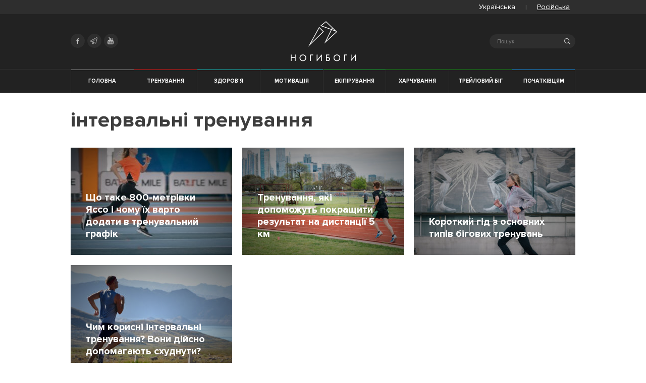

--- FILE ---
content_type: text/html; charset=UTF-8
request_url: https://nogibogi.com/ua/tag/intervaljni-trenuvannya/
body_size: 9113
content:
<!doctype html>
<html lang="ua">
<head>
<meta charset="UTF-8">
<meta name="viewport" content="width=device-width, initial-scale=1">
<link rel="profile" href="https://gmpg.org/xfn/11">
<!-- ICON  -->
<link rel="apple-touch-icon" sizes="57x57" href="https://nogibogi.com/wp-content/themes/nogibogi/assets/favicon/apple-icon-57x57.png">
<link rel="apple-touch-icon" sizes="60x60" href="https://nogibogi.com/wp-content/themes/nogibogi/assets/favicon/apple-icon-60x60.png">
<link rel="apple-touch-icon" sizes="72x72" href="https://nogibogi.com/wp-content/themes/nogibogi/assets/favicon/apple-icon-72x72.png">
<link rel="apple-touch-icon" sizes="76x76" href="https://nogibogi.com/wp-content/themes/nogibogi/assets/favicon/apple-icon-76x76.png">
<link rel="apple-touch-icon" sizes="114x114" href="https://nogibogi.com/wp-content/themes/nogibogi/assets/favicon/apple-icon-114x114.png">
<link rel="apple-touch-icon" sizes="120x120" href="https://nogibogi.com/wp-content/themes/nogibogi/assets/favicon/apple-icon-120x120.png">
<link rel="apple-touch-icon" sizes="144x144" href="https://nogibogi.com/wp-content/themes/nogibogi/assets/favicon/apple-icon-144x144.png">
<link rel="apple-touch-icon" sizes="152x152" href="https://nogibogi.com/wp-content/themes/nogibogi/assets/favicon/apple-icon-152x152.png">
<link rel="apple-touch-icon" sizes="180x180" href="https://nogibogi.com/wp-content/themes/nogibogi/assets/favicon/apple-icon-180x180.png">
<link rel="icon" type="image/png" sizes="192x192" href="https://nogibogi.com/wp-content/themes/nogibogi/assets/favicon/android-icon-192x192.png">
<link rel="icon" type="image/png" sizes="32x32" href="https://nogibogi.com/wp-content/themes/nogibogi/assets/favicon/favicon-32x32.png">
<link rel="icon" type="image/png" sizes="96x96" href="https://nogibogi.com/wp-content/themes/nogibogi/assets/favicon/favicon-96x96.png">
<link rel="icon" type="image/png" sizes="16x16" href="https://nogibogi.com/wp-content/themes/nogibogi/assets/favicon/favicon-16x16.png">
<link rel="shortcut icon" href="https://nogibogi.com/wp-content/themes/nogibogi/assets/favicon/favicon.ico" />
<meta name="msapplication-TileImage" content="https://nogibogi.com/wp-content/themes/nogibogi/assets/favicon/ms-icon-144x144.png">
<!-- manifest -->
<link rel="manifest" href="https://nogibogi.com/wp-content/themes/nogibogi/assets/favicon/manifest.json">
<meta name="theme-color" content="#ffffff">
<!-- PWA -->
<meta name="fragment" content="!" />
<base href="https://nogibogi.com/ua/">
<meta name="apple-mobile-web-app-capable" content="yes">
<meta name="apple-mobile-web-app-status-bar-style" content="black">
<meta name="apple-mobile-web-app-title" content="Ногибоги">
<!-- Google Tag Manager -->
<script>
(function (w, d, s, l, i) {
w[l] = w[l] || [];
w[l].push({
'gtm.start': new Date().getTime(),
event: 'gtm.js'
});
var f = d.getElementsByTagName(s)[0],
j = d.createElement(s),
dl = l != 'dataLayer' ? '&l=' + l : '';
j.async = true;
j.src = 'https://www.googletagmanager.com/gtm.js?id=' + i + dl;
f.parentNode.insertBefore(j, f);
})(window, document, 'script', 'dataLayer', 'GTM-M5TX9C');
</script>
<!-- End Google Tag Manager -->
<!-- Admixer library -->		
<script type='text/javascript'>
(function() {
var w = window,
d = document,
protocol =/https/i.test(w.location.protocol) ? 'https:' : 'http:',
aml = typeof admixerML !== 'undefined' ? admixerML : { };
aml.fn = aml.fn || [];
aml.invPath = aml.invPath || (protocol + '//inv-nets.admixer.net/');
aml.cdnPath = aml.cdnPath || (protocol + '//cdn.admixer.net/');
if (!w.admixerML)
{
var lodash = document.createElement('script');
lodash.id = 'amlScript';
lodash.async = true;
lodash.type = 'text/javascript';
lodash.src = aml.cdnPath + 'scripts3/loader2.js';
var node = d.getElementsByTagName('script')[0];
node.parentNode.insertBefore(lodash, node);
w.admixerML = aml;
}
})();
</script>
<script type='text/javascript'>
admixerML.fn.push(function() {
admixerML.defineSlot({z: '038a21bf-fdad-45d1-9145-0c4e9a33bb79', ph: 'admixer_038a21bffdad45d191450c4e9a33bb79_zone_23463_sect_7152_site_5990', i: 'inv-nets'});
admixerML.defineSlot({z: '9a3afcd2-ea70-43ad-952d-dba7ebba0bf0', ph: 'admixer_9a3afcd2ea7043ad952ddba7ebba0bf0_zone_23464_sect_7152_site_5990', i: 'inv-nets'});
admixerML.singleRequest();
});
</script>
<!-- END Admixer library -->	
<title>інтервальні тренування - Ногибоги</title>
<meta name='robots' content='max-image-preview:large' />
<link rel="alternate" hreflang="ua" href="https://nogibogi.com/ua/tag/intervaljni-trenuvannya/" />
<link rel="alternate" hreflang="ru" href="https://nogibogi.com/tag/intervalnye-trenirovki/" />
<!-- This site is optimized with the Yoast SEO plugin v13.3 - https://yoast.com/wordpress/plugins/seo/ -->
<meta name="robots" content="max-snippet:-1, max-image-preview:large, max-video-preview:-1"/>
<link rel="canonical" href="https://nogibogi.com/ua/tag/intervaljni-trenuvannya/" />
<meta property="og:locale" content="en_US" />
<meta property="og:type" content="object" />
<meta property="og:title" content="інтервальні тренування - Ногибоги" />
<meta property="og:url" content="https://nogibogi.com/ua/tag/intervaljni-trenuvannya/" />
<meta property="og:site_name" content="Ногибоги" />
<meta name="twitter:card" content="summary" />
<meta name="twitter:title" content="інтервальні тренування - Ногибоги" />
<meta name="twitter:site" content="@nogibogi_ua" />
<script type='application/ld+json' class='yoast-schema-graph yoast-schema-graph--main'>{"@context":"https://schema.org","@graph":[{"@type":"WebSite","@id":"https://nogibogi.com/ua/#website","url":"https://nogibogi.com/ua/","name":"\u041d\u043e\u0433\u0438\u0431\u043e\u0433\u0438","inLanguage":"ua","description":"\u0414\u043b\u044f \u0432\u0441\u0456\u0445, \u0445\u0442\u043e \u043b\u044e\u0431\u0438\u0442\u044c \u0431\u0456\u0433: \u0442\u0440\u0435\u043d\u0443\u0432\u0430\u043d\u043d\u044f, \u043c\u043e\u0442\u0438\u0432\u0430\u0446\u0456\u044f, \u043f\u043e\u0440\u0430\u0434\u0438 \u0434\u043b\u044f \u043f\u043e\u0447\u0430\u0442\u043a\u0456\u0432\u0446\u0456\u0432, \u0435\u043a\u0456\u043f\u0456\u0440\u0443\u0432\u0430\u043d\u043d\u044f","potentialAction":[{"@type":"SearchAction","target":"https://nogibogi.com/ua/?s={search_term_string}","query-input":"required name=search_term_string"}]},{"@type":"CollectionPage","@id":"https://nogibogi.com/ua/tag/intervaljni-trenuvannya/#webpage","url":"https://nogibogi.com/ua/tag/intervaljni-trenuvannya/","name":"\u0456\u043d\u0442\u0435\u0440\u0432\u0430\u043b\u044c\u043d\u0456 \u0442\u0440\u0435\u043d\u0443\u0432\u0430\u043d\u043d\u044f - \u041d\u043e\u0433\u0438\u0431\u043e\u0433\u0438","isPartOf":{"@id":"https://nogibogi.com/ua/#website"},"inLanguage":"ua"}]}</script>
<!-- / Yoast SEO plugin. -->
<link rel="alternate" type="application/rss+xml" title="Ногибоги &raquo; Feed" href="https://nogibogi.com/ua/feed/" />
<link rel="alternate" type="application/rss+xml" title="Ногибоги &raquo; Comments Feed" href="https://nogibogi.com/ua/comments/feed/" />
<link rel="alternate" type="application/rss+xml" title="Ногибоги &raquo; інтервальні тренування Tag Feed" href="https://nogibogi.com/ua/tag/intervaljni-trenuvannya/feed/" />
<!-- <link rel='stylesheet' id='wp-block-library-css'  href='https://nogibogi.com/wp-includes/css/dist/block-library/style.min.css'  media='all' /> -->
<link rel="stylesheet" type="text/css" href="//nogibogi.com/wp-content/cache/wpfc-minified/kog1hyx6/oir4.css" media="all"/>
<style id='global-styles-inline-css' type='text/css'>
body{--wp--preset--color--black: #000000;--wp--preset--color--cyan-bluish-gray: #abb8c3;--wp--preset--color--white: #ffffff;--wp--preset--color--pale-pink: #f78da7;--wp--preset--color--vivid-red: #cf2e2e;--wp--preset--color--luminous-vivid-orange: #ff6900;--wp--preset--color--luminous-vivid-amber: #fcb900;--wp--preset--color--light-green-cyan: #7bdcb5;--wp--preset--color--vivid-green-cyan: #00d084;--wp--preset--color--pale-cyan-blue: #8ed1fc;--wp--preset--color--vivid-cyan-blue: #0693e3;--wp--preset--color--vivid-purple: #9b51e0;--wp--preset--gradient--vivid-cyan-blue-to-vivid-purple: linear-gradient(135deg,rgba(6,147,227,1) 0%,rgb(155,81,224) 100%);--wp--preset--gradient--light-green-cyan-to-vivid-green-cyan: linear-gradient(135deg,rgb(122,220,180) 0%,rgb(0,208,130) 100%);--wp--preset--gradient--luminous-vivid-amber-to-luminous-vivid-orange: linear-gradient(135deg,rgba(252,185,0,1) 0%,rgba(255,105,0,1) 100%);--wp--preset--gradient--luminous-vivid-orange-to-vivid-red: linear-gradient(135deg,rgba(255,105,0,1) 0%,rgb(207,46,46) 100%);--wp--preset--gradient--very-light-gray-to-cyan-bluish-gray: linear-gradient(135deg,rgb(238,238,238) 0%,rgb(169,184,195) 100%);--wp--preset--gradient--cool-to-warm-spectrum: linear-gradient(135deg,rgb(74,234,220) 0%,rgb(151,120,209) 20%,rgb(207,42,186) 40%,rgb(238,44,130) 60%,rgb(251,105,98) 80%,rgb(254,248,76) 100%);--wp--preset--gradient--blush-light-purple: linear-gradient(135deg,rgb(255,206,236) 0%,rgb(152,150,240) 100%);--wp--preset--gradient--blush-bordeaux: linear-gradient(135deg,rgb(254,205,165) 0%,rgb(254,45,45) 50%,rgb(107,0,62) 100%);--wp--preset--gradient--luminous-dusk: linear-gradient(135deg,rgb(255,203,112) 0%,rgb(199,81,192) 50%,rgb(65,88,208) 100%);--wp--preset--gradient--pale-ocean: linear-gradient(135deg,rgb(255,245,203) 0%,rgb(182,227,212) 50%,rgb(51,167,181) 100%);--wp--preset--gradient--electric-grass: linear-gradient(135deg,rgb(202,248,128) 0%,rgb(113,206,126) 100%);--wp--preset--gradient--midnight: linear-gradient(135deg,rgb(2,3,129) 0%,rgb(40,116,252) 100%);--wp--preset--duotone--dark-grayscale: url('#wp-duotone-dark-grayscale');--wp--preset--duotone--grayscale: url('#wp-duotone-grayscale');--wp--preset--duotone--purple-yellow: url('#wp-duotone-purple-yellow');--wp--preset--duotone--blue-red: url('#wp-duotone-blue-red');--wp--preset--duotone--midnight: url('#wp-duotone-midnight');--wp--preset--duotone--magenta-yellow: url('#wp-duotone-magenta-yellow');--wp--preset--duotone--purple-green: url('#wp-duotone-purple-green');--wp--preset--duotone--blue-orange: url('#wp-duotone-blue-orange');--wp--preset--font-size--small: 13px;--wp--preset--font-size--medium: 20px;--wp--preset--font-size--large: 36px;--wp--preset--font-size--x-large: 42px;}.has-black-color{color: var(--wp--preset--color--black) !important;}.has-cyan-bluish-gray-color{color: var(--wp--preset--color--cyan-bluish-gray) !important;}.has-white-color{color: var(--wp--preset--color--white) !important;}.has-pale-pink-color{color: var(--wp--preset--color--pale-pink) !important;}.has-vivid-red-color{color: var(--wp--preset--color--vivid-red) !important;}.has-luminous-vivid-orange-color{color: var(--wp--preset--color--luminous-vivid-orange) !important;}.has-luminous-vivid-amber-color{color: var(--wp--preset--color--luminous-vivid-amber) !important;}.has-light-green-cyan-color{color: var(--wp--preset--color--light-green-cyan) !important;}.has-vivid-green-cyan-color{color: var(--wp--preset--color--vivid-green-cyan) !important;}.has-pale-cyan-blue-color{color: var(--wp--preset--color--pale-cyan-blue) !important;}.has-vivid-cyan-blue-color{color: var(--wp--preset--color--vivid-cyan-blue) !important;}.has-vivid-purple-color{color: var(--wp--preset--color--vivid-purple) !important;}.has-black-background-color{background-color: var(--wp--preset--color--black) !important;}.has-cyan-bluish-gray-background-color{background-color: var(--wp--preset--color--cyan-bluish-gray) !important;}.has-white-background-color{background-color: var(--wp--preset--color--white) !important;}.has-pale-pink-background-color{background-color: var(--wp--preset--color--pale-pink) !important;}.has-vivid-red-background-color{background-color: var(--wp--preset--color--vivid-red) !important;}.has-luminous-vivid-orange-background-color{background-color: var(--wp--preset--color--luminous-vivid-orange) !important;}.has-luminous-vivid-amber-background-color{background-color: var(--wp--preset--color--luminous-vivid-amber) !important;}.has-light-green-cyan-background-color{background-color: var(--wp--preset--color--light-green-cyan) !important;}.has-vivid-green-cyan-background-color{background-color: var(--wp--preset--color--vivid-green-cyan) !important;}.has-pale-cyan-blue-background-color{background-color: var(--wp--preset--color--pale-cyan-blue) !important;}.has-vivid-cyan-blue-background-color{background-color: var(--wp--preset--color--vivid-cyan-blue) !important;}.has-vivid-purple-background-color{background-color: var(--wp--preset--color--vivid-purple) !important;}.has-black-border-color{border-color: var(--wp--preset--color--black) !important;}.has-cyan-bluish-gray-border-color{border-color: var(--wp--preset--color--cyan-bluish-gray) !important;}.has-white-border-color{border-color: var(--wp--preset--color--white) !important;}.has-pale-pink-border-color{border-color: var(--wp--preset--color--pale-pink) !important;}.has-vivid-red-border-color{border-color: var(--wp--preset--color--vivid-red) !important;}.has-luminous-vivid-orange-border-color{border-color: var(--wp--preset--color--luminous-vivid-orange) !important;}.has-luminous-vivid-amber-border-color{border-color: var(--wp--preset--color--luminous-vivid-amber) !important;}.has-light-green-cyan-border-color{border-color: var(--wp--preset--color--light-green-cyan) !important;}.has-vivid-green-cyan-border-color{border-color: var(--wp--preset--color--vivid-green-cyan) !important;}.has-pale-cyan-blue-border-color{border-color: var(--wp--preset--color--pale-cyan-blue) !important;}.has-vivid-cyan-blue-border-color{border-color: var(--wp--preset--color--vivid-cyan-blue) !important;}.has-vivid-purple-border-color{border-color: var(--wp--preset--color--vivid-purple) !important;}.has-vivid-cyan-blue-to-vivid-purple-gradient-background{background: var(--wp--preset--gradient--vivid-cyan-blue-to-vivid-purple) !important;}.has-light-green-cyan-to-vivid-green-cyan-gradient-background{background: var(--wp--preset--gradient--light-green-cyan-to-vivid-green-cyan) !important;}.has-luminous-vivid-amber-to-luminous-vivid-orange-gradient-background{background: var(--wp--preset--gradient--luminous-vivid-amber-to-luminous-vivid-orange) !important;}.has-luminous-vivid-orange-to-vivid-red-gradient-background{background: var(--wp--preset--gradient--luminous-vivid-orange-to-vivid-red) !important;}.has-very-light-gray-to-cyan-bluish-gray-gradient-background{background: var(--wp--preset--gradient--very-light-gray-to-cyan-bluish-gray) !important;}.has-cool-to-warm-spectrum-gradient-background{background: var(--wp--preset--gradient--cool-to-warm-spectrum) !important;}.has-blush-light-purple-gradient-background{background: var(--wp--preset--gradient--blush-light-purple) !important;}.has-blush-bordeaux-gradient-background{background: var(--wp--preset--gradient--blush-bordeaux) !important;}.has-luminous-dusk-gradient-background{background: var(--wp--preset--gradient--luminous-dusk) !important;}.has-pale-ocean-gradient-background{background: var(--wp--preset--gradient--pale-ocean) !important;}.has-electric-grass-gradient-background{background: var(--wp--preset--gradient--electric-grass) !important;}.has-midnight-gradient-background{background: var(--wp--preset--gradient--midnight) !important;}.has-small-font-size{font-size: var(--wp--preset--font-size--small) !important;}.has-medium-font-size{font-size: var(--wp--preset--font-size--medium) !important;}.has-large-font-size{font-size: var(--wp--preset--font-size--large) !important;}.has-x-large-font-size{font-size: var(--wp--preset--font-size--x-large) !important;}
</style>
<!-- <link rel='stylesheet' id='wpml-legacy-horizontal-list-0-css'  href='//nogibogi.com/wp-content/plugins/sitepress-multilingual-cms/templates/language-switchers/legacy-list-horizontal/style.css'  media='all' /> -->
<!-- <link rel='stylesheet' id='wpml-tm-admin-bar-css'  href='https://nogibogi.com/wp-content/plugins/wpml-translation-management/res/css/admin-bar-style.css'  media='all' /> -->
<!-- <link rel='stylesheet' id='wpml-cms-nav-css-css'  href='https://nogibogi.com/wp-content/plugins/wpml-cms-nav/res/css/navigation.css'  media='all' /> -->
<link rel="stylesheet" type="text/css" href="//nogibogi.com/wp-content/cache/wpfc-minified/kb4h2vmy/oir4.css" media="all"/>
<!-- <link rel='stylesheet' id='cms-navigation-style-base-css'  href='https://nogibogi.com/wp-content/plugins/wpml-cms-nav/res/css/cms-navigation-base.css'  media='screen' /> -->
<!-- <link rel='stylesheet' id='cms-navigation-style-css'  href='https://nogibogi.com/wp-content/plugins/wpml-cms-nav/res/css/cms-navigation.css'  media='screen' /> -->
<link rel="stylesheet" type="text/css" href="//nogibogi.com/wp-content/cache/wpfc-minified/esa2nw63/oir4.css" media="screen"/>
<!-- <link rel='stylesheet' id='nogibogi-style-test-css'  href='https://nogibogi.com/wp-content/themes/nogibogi/project-test.css'  media='all' /> -->
<!-- <link rel='stylesheet' id='addtoany-css'  href='https://nogibogi.com/wp-content/plugins/add-to-any/addtoany.min.css'  media='all' /> -->
<link rel="stylesheet" type="text/css" href="//nogibogi.com/wp-content/cache/wpfc-minified/30tgmqtn/oir4.css" media="all"/>
<style id='addtoany-inline-css' type='text/css'>
.styling a[class*="a2a_button"] {
line-height: 0;
margin: 0;
border: initial;
position: initial;
display: initial;
margin-left: initial;
margin-right: initial;
padding: initial;
text-decoration: initial;
color: initial;
border-bottom: none;
transition: none;
flex: 1;
}
.styling a.a2a_button_facebook {
background: #3b5998;
}
.styling a.a2a_button_twitter {
background: #55abee;
}
.styling a.a2a_button_viber {
background: #7c529d;
}
.styling a.a2a_button_viber {
background: #7c529d;
}
.styling a.a2a_button_telegram {
background: #2ca5e0;
}
.styling a[class*="a2a_button"] span {
padding: initial;
margin: initial;
font-size: initial;
}
.addtoany_list {
display: flex;
justify-content: space-around;
align-items: center;
}
span.a2a_label {
position: initial!important;
clip: initial;
clip-path: initial;
-webkit-clip-path: initial;
overflow: visible;
height: initial !important;
width: initial !important;
font-size: 20px;
color: #fff;
vertical-align: middle;
padding: 5px 10px 5px 10px;
}
.a2a_svg {
vertical-align: middle;
}
.addtoany_list a {
background: currentColor !important;
}
a.a2a_button_telegram {
color: #2ca5e0;
}
a.a2a_button_viber {
color: #7c529d;
}
a.a2a_button_twitter {
color: #55abee;
}
a.a2a_button_facebook {
color: #3b5998;
}
a[class*="a2a_button"] {
width: auto;
flex: 1;
display: flex;
justify-content: center;
align-items: center;
}
@media only screen and (max-width: 650px) {
span.a2a_label {
display: none !important;
}    
}
</style>
<script src='//nogibogi.com/wp-content/cache/wpfc-minified/qxs3vtdk/oir4.js' type="text/javascript"></script>
<!-- <script  src='https://nogibogi.com/wp-includes/js/jquery/jquery.min.js' id='jquery-core-js'></script> -->
<!-- <script  src='https://nogibogi.com/wp-includes/js/jquery/jquery-migrate.min.js' id='jquery-migrate-js'></script> -->
<!-- <script  src='https://nogibogi.com/wp-content/plugins/add-to-any/addtoany.min.js' id='addtoany-js'></script> -->
<link rel="https://api.w.org/" href="https://nogibogi.com/wp-json/" /><link rel="alternate" type="application/json" href="https://nogibogi.com/wp-json/wp/v2/tags/1016" /><link rel="EditURI" type="application/rsd+xml" title="RSD" href="https://nogibogi.com/xmlrpc.php?rsd" />
<link rel="wlwmanifest" type="application/wlwmanifest+xml" href="https://nogibogi.com/wp-includes/wlwmanifest.xml" /> 
<meta name="generator" content="WordPress 6.0.9" />
<meta name="generator" content="WPML ver:4.3.7 stt:45,65;" />
<script data-cfasync="false">
window.a2a_config=window.a2a_config||{};a2a_config.callbacks=[];a2a_config.overlays=[];a2a_config.templates={};a2a_localize = {
Share: "Share",
Save: "Save",
Subscribe: "Subscribe",
Email: "Email",
Bookmark: "Bookmark",
ShowAll: "Show all",
ShowLess: "Show less",
FindServices: "Find service(s)",
FindAnyServiceToAddTo: "Instantly find any service to add to",
PoweredBy: "Powered by",
ShareViaEmail: "Share via email",
SubscribeViaEmail: "Subscribe via email",
BookmarkInYourBrowser: "Bookmark in your browser",
BookmarkInstructions: "Press Ctrl+D or \u2318+D to bookmark this page",
AddToYourFavorites: "Add to your favorites",
SendFromWebOrProgram: "Send from any email address or email program",
EmailProgram: "Email program",
More: "More&#8230;",
ThanksForSharing: "Thanks for sharing!",
ThanksForFollowing: "Thanks for following!"
};
a2a_config.icon_color="transparent";
(function(d,s,a,b){a=d.createElement(s);b=d.getElementsByTagName(s)[0];a.async=1;a.src="https://static.addtoany.com/menu/page.js";b.parentNode.insertBefore(a,b);})(document,"script");
</script>
<!-- <link rel="stylesheet" id="nogibogi-style-v2-css" href="https://nogibogi.com/wp-content/themes/nogibogi/style.css" media="all"> -->
<link rel="stylesheet" type="text/css" href="//nogibogi.com/wp-content/cache/wpfc-minified/drspakxu/oir4.css" media="all"/>
</head>
<body class="archive tag tag-intervaljni-trenuvannya tag-1016">
<div style="display:none;">
uaua  </div>
<!-- Google Tag Manager (noscript) -->
<noscript>
<iframe src="https://www.googletagmanager.com/ns.html?id=GTM-M5TX9C" height="0" width="0" style="display:none;visibility:hidden"></iframe>
</noscript>
<!-- End Google Tag Manager (noscript) -->
<div class="mobile-nav 0">
<form class="searchform mobile" role="search" method="get" action="https://nogibogi.com/ua/" autocomplete="off">
<fieldset>
<i class="icon icon-search"></i>
<label for="search-form-6772f3d0ab401" class="visually-hidden">Search</label>
<input type="text" id="search-form-6772f3d0ab401" class="search-field" placeholder="Пошук" value=""
name="s" autocomplete="off" />
<a class="close-search" href="#">&#10005;</a>
</fieldset>
</form><span class="l-text-name 1-ua">Выберите язык:</span>	  		<div class="wpml-ls-statics-shortcode_actions wpml-ls wpml-ls-legacy-list-horizontal">
<ul>
<li class="wpml-ls-slot-shortcode_actions wpml-ls-item wpml-ls-item-ua wpml-ls-current-language wpml-ls-first-item wpml-ls-item-legacy-list-horizontal">
<span class="wpml-ls-link"><span class="wpml-ls-native">Українська</span></span>
</li>
<li class="wpml-ls-slot-shortcode_actions wpml-ls-item wpml-ls-item-ru wpml-ls-last-item wpml-ls-item-legacy-list-horizontal">
<a href="https://nogibogi.com/ru/" class="wpml-ls-link"><span class="wpml-ls-native" lang="ru">Російська</span></a>
</li>
</ul>
</div>
<ul><li class="cat-color cat-red" data-ui-sref-active="active"  data-ng-class="{ 'active' : isCurrentCat('training') }"><a href="category/training/">Тренування</a></li><li class="cat-color cat-turquoise" data-ui-sref-active="active"  data-ng-class="{ 'active' : isCurrentCat('health') }"><a href="category/health/">Здоров'я</a></li><li class="cat-color cat-turquoise" data-ui-sref-active="active"  data-ng-class="{ 'active' : isCurrentCat('motivation') }"><a href="category/motivation/">Мотивація</a></li><li class="cat-color cat-green" data-ui-sref-active="active"  data-ng-class="{ 'active' : isCurrentCat('equipment') }"><a href="category/equipment/">Екіпірування</a></li><li class="cat-color cat-laurel" data-ui-sref-active="active"  data-ng-class="{ 'active' : isCurrentCat('nutrition') }"><a href="category/nutrition/">Харчування</a></li><li class="cat-color cat-laurel" data-ui-sref-active="active"  data-ng-class="{ 'active' : isCurrentCat('trailrunning') }"><a href="category/trailrunning/">Трейловий біг</a></li><li class="cat-color cat-azure" data-ui-sref-active="active"  data-ng-class="{ 'active' : isCurrentCat('beginners') }"><a href="category/beginners/">Початківцям</a></li><li class="cat-color cat-pink" data-ui-sref-active="active"  data-ng-class="{ 'active' : isCurrentCat('womens-running') }"><a href="category/womens-running/">Жінкам</a></li></ul>  </div>
<div id="page" class="hfeed site">
<nav class="top-nav">
<div class="container">
<div class="wpml-ls-statics-shortcode_actions wpml-ls wpml-ls-legacy-list-horizontal">
<ul><li class="wpml-ls-slot-shortcode_actions wpml-ls-item wpml-ls-item-ua wpml-ls-current-language wpml-ls-first-item wpml-ls-item-legacy-list-horizontal">
<a href="https://nogibogi.com/ua/tag/intervaljni-trenuvannya/" class="wpml-ls-link"><span class="wpml-ls-native">Українська</span></a>
</li><li class="wpml-ls-slot-shortcode_actions wpml-ls-item wpml-ls-item-ru wpml-ls-last-item wpml-ls-item-legacy-list-horizontal">
<a href="https://nogibogi.com/tag/intervalnye-trenirovki/" class="wpml-ls-link"><span class="wpml-ls-native" lang="ru">Російська</span></a>
</li></ul>
</div>
</div>
</nav>    
<div id="header" class="site-header" role="banner">
<div class="container header-container site-header-top">
<div class="header-icons">
<ul>
<li>
<a target="_blank" href="https://www.facebook.com/nogibogicomua" rel="noopener" title="Facebook">
<i class="icon icon-facebook"></i>
</a>
</li>
<li>
<a target="_blank" href="https://t.me/nogibogi" rel="noopener" title="Telegram">
<i class="icon icon-telegram"></i>
</a>
</li>
<li>
<a target="_blank" href="https://www.youtube.com/channel/UCIiYj0ItF02n3Ftbf3rSwbw" rel="noopener" title="Youtube">
<i class="icon icon-youtube"></i>
</a>
</li>
</ul>
</div>
<a id="logo" href="/" rel="home">
Ногибоги        </a>
<form class="searchform mobile" role="search" method="get" action="https://nogibogi.com/ua/" autocomplete="off">
<fieldset>
<i class="icon icon-search"></i>
<label for="search-form-6772f3d0b9327" class="visually-hidden">Search</label>
<input type="text" id="search-form-6772f3d0b9327" class="search-field" placeholder="Пошук" value=""
name="s" autocomplete="off" />
<a class="close-search" href="#">&#10005;</a>
</fieldset>
</form>
</div>
<div id="head-nav" class="header-navigation">
<div class="container">
<div class="header-nav-holder">
<div class="header-nav-box">
<div class="nav-block">
<div id="nav">
<button class="nav-trigger" id="nav-trigger" aria-hidden="true">
<span></span>
</button>
<a class="logo text_size_0" href="https://nogibogi.com/ua/" rel="home">
Ногибоги                  </a>
<ul><li class="cat-color cat-grey "><a href="/">Головна</a></li><li class="cat-color cat-red"><a href="category/training/">Тренування</a></li><li class="cat-color cat-turquoise"><a href="category/health/">Здоров'я</a></li><li class="cat-color cat-turquoise"><a href="category/motivation/">Мотивація</a></li><li class="cat-color cat-green"><a href="category/equipment/">Екіпірування</a></li><li class="cat-color cat-laurel"><a href="category/nutrition/">Харчування</a></li><li class="cat-color cat-laurel"><a href="category/trailrunning/">Трейловий біг</a></li><li class="cat-color cat-azure"><a href="category/beginners/">Початківцям</a></li><li class="cat-color cat-pink"><a href="category/womens-running/">Жінкам</a></li></ul></div>              </div>
</div>
</div>
</div>
</div>
<!-- #site-navigation -->
</div>
<!-- #masthead -->
<div id="content" class="site-content">
<div class="header-banner">
<div class="container">
<div id='admixer_038a21bffdad45d191450c4e9a33bb79_zone_23463_sect_7152_site_5990'></div>
<script type='text/javascript'>
admixerML.fn.push(function() {
admixerML.display('admixer_038a21bffdad45d191450c4e9a33bb79_zone_23463_sect_7152_site_5990');
});
</script>
</div>
</div>
<div id="primary" class="content-area claerfix">
<main id="main" class="site-main claerfix">
<div class="container claerfix">
<div class="block-heading bh-archive">
<div class="claerfix"></div>
<h1>інтервальні тренування</h1>        </ul>      </div>
<div class="nb-row">
<div class="blogroll-list">
<div class="visually-hidden">Список публикаций - інтервальні тренування</div>
<article id="post-30920" class="blogroll-post blogroll-post-medium no-term post-30920 post type-post status-publish format-standard has-post-thumbnail hentry category-training tag-trenuvannya tag-pidgotovka-do-marafonu">
<a href="https://nogibogi.com/ua/800-metrivky-yasso/">
<div class="h3">
<span class="roll-link "><span>Тренування</span></span>			<h3>			<span class="bpl">
Що таке 800-метрівки Яссо і чому їх варто додати в тренувальний графік			</span>
</h3>		</div>
<figure>
<img width="320" height="320" src="https://nogibogi.com/wp-content/uploads/2021/05/DSCF6304-320x320.jpg" class="attachment-as_blogroll_medium size-as_blogroll_medium wp-post-image" alt="Что такое 800-метровки Яссо и почему их стоит добавить в тренировочный график" srcset="https://nogibogi.com/wp-content/uploads/2021/05/DSCF6304-320x320.jpg 320w, https://nogibogi.com/wp-content/uploads/2021/05/DSCF6304-100x100.jpg 100w" sizes="(max-width: 320px) 100vw, 320px" />			<figcaption>
<span>
<i class="icon-calendar"></i>
5 Травень 2021</span>
<!-- <a href="" class="sh-post-author"> -->
<!-- </a> -->
<span>
<i class="icon-views"></i>
1735</span>
</figcaption>
</figure>
</a>
</article><article id="post-25316" class="blogroll-post blogroll-post-medium no-term post-25316 post type-post status-publish format-standard has-post-thumbnail hentry category-training tag-trenuvannia tag-pidgotovka">
<a href="https://nogibogi.com/ua/trenuvannya-5-km-na-rezuljtat/">
<div class="h3">
<span class="roll-link "><span>Тренування</span></span>			<h3>			<span class="bpl">
Тренування, які допоможуть покращити результат на дистанції 5 км			</span>
</h3>		</div>
<figure>
<img width="320" height="320" src="https://nogibogi.com/wp-content/uploads/2020/12/5k-training-320x320.jpg" class="attachment-as_blogroll_medium size-as_blogroll_medium wp-post-image" alt="Тренировки, которые помогут подготовиться к забегу на 5 км" loading="lazy" srcset="https://nogibogi.com/wp-content/uploads/2020/12/5k-training-320x320.jpg 320w, https://nogibogi.com/wp-content/uploads/2020/12/5k-training-100x100.jpg 100w" sizes="(max-width: 320px) 100vw, 320px" />			<figcaption>
<span>
<i class="icon-calendar"></i>
29 Грудень 2020</span>
<!-- <a href="" class="sh-post-author"> -->
<!-- </a> -->
<span>
<i class="icon-views"></i>
2302</span>
</figcaption>
</figure>
</a>
</article><article id="post-29930" class="blogroll-post blogroll-post-medium no-term post-29930 post type-post status-publish format-standard has-post-thumbnail hentry category-beginners tag-intervaljni-trenuvannya tag-trenuvannia tag-trivalij-big">
<a href="https://nogibogi.com/ua/typy-bigovyh-trenuvanj/">
<div class="h3">
<span class="roll-link "><span>Початківцям</span></span>			<h3>			<span class="bpl">
Короткий гід з основних типів бігових тренувань			</span>
</h3>		</div>
<figure>
<img width="320" height="320" src="https://nogibogi.com/wp-content/uploads/2020/01/DSCF4011-320x320.jpg" class="attachment-as_blogroll_medium size-as_blogroll_medium wp-post-image" alt="" loading="lazy" srcset="https://nogibogi.com/wp-content/uploads/2020/01/DSCF4011-320x320.jpg 320w, https://nogibogi.com/wp-content/uploads/2020/01/DSCF4011-100x100.jpg 100w" sizes="(max-width: 320px) 100vw, 320px" />			<figcaption>
<span>
<i class="icon-calendar"></i>
29 Січень 2020</span>
<!-- <a href="" class="sh-post-author"> -->
<!-- </a> -->
<span>
<i class="icon-views"></i>
3487</span>
</figcaption>
</figure>
</a>
</article><article id="post-32352" class="blogroll-post blogroll-post-medium no-term post-32352 post type-post status-publish format-standard has-post-thumbnail hentry tag-trenuvannya tag-shudnennya">
<a href="https://nogibogi.com/ua/intervalni-trenuvannya-dlya-shudnennya/">
<div class="h3">
<h3>			<span class="bpl">
Чим корисні інтервальні тренування? Вони дійсно допомагають схуднути?			</span>
</h3>		</div>
<figure>
<img width="320" height="320" src="https://nogibogi.com/wp-content/uploads/2019/11/intervals1-320x320.jpg" class="attachment-as_blogroll_medium size-as_blogroll_medium wp-post-image" alt="" loading="lazy" srcset="https://nogibogi.com/wp-content/uploads/2019/11/intervals1-320x320.jpg 320w, https://nogibogi.com/wp-content/uploads/2019/11/intervals1-100x100.jpg 100w" sizes="(max-width: 320px) 100vw, 320px" />			<figcaption>
<span>
<i class="icon-calendar"></i>
13 Листопад 2019</span>
<!-- <a href="" class="sh-post-author"> -->
<!-- </a> -->
<span>
<i class="icon-views"></i>
1834</span>
</figcaption>
</figure>
</a>
</article>        </div>
</div>
</div>
</main>
<!-- #main -->
</div>
<!-- #primary -->
</div>
<!-- #content -->
<form id="subscription" action="//nogibogi.us10.list-manage.com/subscribe/post?u=ce4ea1884986b40dedb85c075&id=0b6ad616f0"
method="post" name="mc-embedded-subscribe-form" class="validate mobile" target="_blank" autocomplete="off">
<div class="container">
<fieldset>
<div class="subscrioption-desc">
<div class="subscription-heading">Підпишіться на нашу розсилку.</div>
<div>Ми не спамимо і надсилаємо лише корисне</div>
</div>
<div class="subscription-form">
<input type="email" placeholder="ваш email" name="MERGE0" class="email" autocomplete="off" required/>
<div class="my-position">
<input type="text" name="b_43d8cc67792e8476181a88300_f06292319c" tabindex="-1" value="">
</div>
<button class="subscription-button">
<i class="icon-ok"></i>
</button>
</div>
</fieldset>
</div>
</form>
</div>
<!-- #page -->
<footer id="footer" class="site-footer full-block mobile">
<div class="container">
<div class="footer-cols">
<div class="footer-col footer-col-1"><div class="footer-heading">Рубрики</div><ul class="footer-nav"><li><a href="https://nogibogi.com/ua//category/womens-running">Жінкам</a></li><li><a href="https://nogibogi.com/ua//category/question">Є питання</a></li><li><a href="https://nogibogi.com/ua//category/race-calendar">Календар</a></li><li><a href="https://nogibogi.com/ua//category/columns">Колонки</a></li><li><a href="https://nogibogi.com/ua//category/triathlon-ua">Тріатлон</a></li></ul></div><div class="footer-col footer-col-2"><ul class="footer-nav"><li><a href="https://nogibogi.com/ua//category/training">Тренування</a></li><li><a href="https://nogibogi.com/ua//category/300-days-ua">300 днів</a></li><li><a href="https://nogibogi.com/ua//category/health">Здоров'я</a></li><li><a href="https://nogibogi.com/ua//category/cycling-ua">Велоспорт</a></li><li><a href="https://nogibogi.com/ua//category/motivation">Мотивація</a></li></ul></div><div class="footer-col footer-col-3"><ul class="footer-nav"><li><a href="https://nogibogi.com/ua//category/equipment">Екіпірування</a></li><li><a href="https://nogibogi.com/ua//category/interview">Інтерв'ю</a></li><li><a href="https://nogibogi.com/ua//category/gadgets">Гаджети</a></li><li><a href="https://nogibogi.com/ua//category/runners-stories">Історії</a></li><li><a href="https://nogibogi.com/ua//category/na-pulse-ua">На пульсі</a></li></ul></div><div class="footer-col footer-col-4"><ul class="footer-nav"><li><a href="https://nogibogi.com/ua//category/running-books">Книжки</a></li><li><a href="https://nogibogi.com/ua//category/shoes">Взуття</a></li><li><a href="https://nogibogi.com/ua//category/places">Місця</a></li><li><a href="https://nogibogi.com/ua//category/outfit">Одяг</a></li><li><a href="https://nogibogi.com/ua//category/werunkiev">Бігові місця Києва</a></li></ul></div>        <div class="footer-col footer-col-5">
<div class="footer-heading">Про проект</div>
<ul class="footer-nav">
<li>
<a href="https://nogibogi.com/ua//about">Про проект</a>
</li>
<li>
<a href="/cdn-cgi/l/email-protection#ddb8b9b4a9b2afae9db3b2bab4bfb2bab4f3beb2b0">Напишіть нам</a>
</li>
</ul>
<div class="footer-heading footer-heading-social">Соцмережі</div>
<ul class="footer-nav footer-socials">
<li>
<a target="_blank" href="https://www.facebook.com/nogibogicomua" rel="noopener">
<i class="icon icon-facebook"></i>
</a>
</li>
<li>
<a target="_blank" href="https://www.youtube.com/channel/UCIiYj0ItF02n3Ftbf3rSwbw" rel="noopener" title="Youtube">
<i class="icon icon-youtube"></i>
</a>
</li>
<li>
<a target="_blank" href="https://t.me/nogibogi" rel="noopener" title="Telegram">
<i class="icon icon-telegram"></i>
</a>
</li>
<li>
<a target="_blank" href="https://www.strava.com/clubs/nogibogi" rel="noopener" title="Strava">
<i class="icon icon-strava"></i>
</a>
</li>
</ul>
</div>
</div>
<div class="footer-copyrights">
<a class="footer-logo" href="https://nogibogi.com/ua/">Ногибоги</a>
Ногибоги — це онлайн-видання про біг та здоровий спосіб життя.      
</div>
</div>
</footer>
<!-- #colophon -->
<script data-cfasync="false" src="/cdn-cgi/scripts/5c5dd728/cloudflare-static/email-decode.min.js"></script><script type='text/javascript' id='disqus_count-js-extra'>
/* <![CDATA[ */
var countVars = {"disqusShortname":"nogibogi"};
/* ]]> */
</script>
<script  src='https://nogibogi.com/wp-content/plugins/disqus-comment-system/public/js/comment_count.js' id='disqus_count-js'></script>
<script  src='https://nogibogi.com/wp-content/themes/nogibogi/holder.js' id='holder-js'></script>
<script  src='https://nogibogi.com/wp-content/themes/nogibogi/js/customizer.js' id='nogibogi-main-js'></script>
<script  src='https://nogibogi.com/wp-content/themes/nogibogi/js/sticky.js' id='nogibogi-sticky-js'></script>
<script  src='https://nogibogi.com/wp-content/plugins/page-links-to/dist/new-tab.js' id='page-links-to-js'></script>
<script defer src="https://static.cloudflareinsights.com/beacon.min.js/vcd15cbe7772f49c399c6a5babf22c1241717689176015" integrity="sha512-ZpsOmlRQV6y907TI0dKBHq9Md29nnaEIPlkf84rnaERnq6zvWvPUqr2ft8M1aS28oN72PdrCzSjY4U6VaAw1EQ==" data-cf-beacon='{"version":"2024.11.0","token":"3131117d8e734da694c1e1b62b81aa17","r":1,"server_timing":{"name":{"cfCacheStatus":true,"cfEdge":true,"cfExtPri":true,"cfL4":true,"cfOrigin":true,"cfSpeedBrain":true},"location_startswith":null}}' crossorigin="anonymous"></script>
</body>
</html><!-- WP Fastest Cache file was created in 0.323157787323 seconds, on 30-12-24 21:26:08 --><!-- via php -->

--- FILE ---
content_type: text/css
request_url: https://nogibogi.com/wp-content/cache/wpfc-minified/esa2nw63/oir4.css
body_size: 443
content:
#menu-wrap {
width: 100%;
height: 30px;
position: relative;
z-index: 100;  }
#menu-wrap ul {
padding: 0;
margin: 0;
list-style-type: none;   }
#menu-wrap ul li {
float: left;
position: relative;
}
#menu-wrap ul a,
#menu-wrap ul a:visited {
display: block;
line-height: 30px;
padding-left: 10px;
padding-right: 20px;
}
#menu-wrap ul ul { visibility: hidden;
position: absolute;
height: 0;
top: 30px;
left: 0;
width: 149px; }
#menu-wrap ul ul li {
width: 100%;
}
#menu-wrap ul ul a,
#menu-wrap ul ul a:visited {
border: 0;
height: auto;
line-height: 15px;
padding: 5px 10px;
width: 150px;
}
#menu-wrap ul li:hover ul,
#menu-wrap ul a:hover ul {
visibility: visible;
}
#menu-wrap li,
#menu-wrap a,
#menu-wrap div {
padding: 0;
margin: 0;
}
#menu-wrap li.section {
line-height: 25px;
padding-left: 10px;
padding-right: 11px;
}
#menu-wrap li.selected_page {
line-height: 20px;
}
#menu-wrap li.selected_subpage {
line-height: 25px;
padding-left: 10px;
padding-right: 11px;
}
#menu-wrap li.selected_subpage a,
#menu-wrap li.selected_subpage a:visited {
padding-right: 0;
padding-left: 0;
}
#menu-wrap table {
position: absolute;
top: 0;
left: 0;
border-collapse: collapse;
} * html #menu-wrap {
width: 100%;
w\idth: 100%;
} * html #menu-wrap a, * html #menu-wrap a:visited {
width: 10px;
w\idth: 10px;
padding-right: 20px;
white-space: nowrap;
} * html #menu-wrap ul ul {
top: 30px;
t\op: 30px;
} * html #menu-wrap ul ul a, * html #menu-wrap ul ul a:visited {
width: 150px;
w\idth: 128px;
}
.cms-nav-clearit {
clear: both;
height: 0;
line-height: 0.0;
font-size: 0;
}
.cms-nav-sub-section {
font-weight: bold;
font-size: 110%;
list-style-type: none;
}
ul li.cms-nav-sub-section:before {
content: '' !important;
}
.cms-nav-sidebar ul, .cms-nav-sidebar li, .cms-nav-sidebar a {
list-style: none;
padding: 0;
margin: 0;
}
.cms-nav-sidebar ul ul,
.cms-nav-sidebar ul li,
.cms-nav-sidebar ul a, .cms-nav-sidebar li ul,
.cms-nav-sidebar li li,
.cms-nav-sidebar li a, .cms-nav-sidebar a ul,
.cms-nav-sidebar a li,
.cms-nav-sidebar a a {
padding: 0;
margin: 0;
}
.cms-nav-sidebar ul li, .cms-nav-sidebar li li, .cms-nav-sidebar a li {
position: relative;
margin: 4px 8px 2px 8px;
}#menu-wrap {
background-color: #eee;   }
#menu-wrap ul {
background-color: #5798d0; }
#menu-wrap ul a,
#menu-wrap ul a:visited {
text-decoration: none;
color: #000;
border-right: 1px solid #fff;
}
#menu-wrap ul li:hover a,
#menu-wrap ul a:focus,
#menu-wrap ul a:active {
background-color: #5798D0;
color: #000;
}
#menu-wrap ul ul a { }
#menu-wrap ul ul a, #menu-wrap ul ul a:visited {
color: #000;
}
#menu-wrap ul ul a:hover {
background: #B3D9FF;
}
#menu-wrap ul ul :hover > a {
background: #B3D9FF;
}
#menu-wrap ul ul li a.selected {
background-color: #D0D8F0;
color: #004D99;
}
#menu-wrap a:hover,
#menu-wrap ul ul a:hover {
color: #000;
background: #5798d0;
}
#menu-wrap :hover > a,
#menu-wrap ul ul :hover > a {
color: #000;
background: #B3D9FF;
}
#menu-wrap a.trigger, #menu-wrap a.trigger:hover, #menu-wrap a.trigger:visited {
background-image: url(//nogibogi.com/wp-content/plugins/wpml-cms-nav/res/img/cms-nav-dark-s.gif);
background-repeat: no-repeat;
background-position: right center;
}
#menu-wrap li {  }
#menu-wrap li.section {
color: #fff;
background-color: #4283b7;
font-weight: bold;
}
#menu-wrap li.selected_page {
color: #004D99;
background-color: #5798d0;
}
#menu-wrap li.selected_subpage {
color: #004D99;
background-color: #B3D9FF;
}
#menu-wrap li.selected_subpage a,
#menu-wrap li.selected_subpage a:visited {
background-color: #B3D9FF;
} #sidebar-navigation h4 { }
#sidebar-navigation .cms-nav-sidebar a, #sidebar-navigation .cms-nav-sidebar a:visited { }
#sidebar-navigation .cms-nav-sidebar a:hover, #sidebar-navigation .cms-nav-sidebar a:focus, #sidebar-navigation .cms-nav-sidebar a:active { }
.cms-nav-sidebar .selected_page_side { }
.cms-nav-bc a, .cms-nav-bc a:visited { }
.cms-nav-bc a:hover, .cms-nav-bc a:focus, .cms-nav-bc a:active { }
.cms-nav-bc { }

--- FILE ---
content_type: text/css
request_url: https://nogibogi.com/wp-content/cache/wpfc-minified/30tgmqtn/oir4.css
body_size: 7091
content:
.nb-test{margin:20px auto;max-width:1000px;position:relative;border-radius:10px;padding:35px 20px 50px;padding--webkit-font-smoothing:antialiased;-moz-osx-font-smoothing:grayscale}.nb-test_center{text-align:center}.nb-test_gray{background:#f1f4f6}.nb-test__container{max-width:720px;margin:0 auto}.nb-test__partner-label{max-width:100%;margin:0 0 20px}.nb-test__sub-test{font-size:18px;color:#727c86;text-align:center;letter-spacing:4px;font-family:ProximaNova-Regular;margin-bottom:24px;text-transform:uppercase}.nb-test__title{color:#000;margin-bottom:9px}.nb-test__title,.nb-test__title_green{font-size:44px;letter-spacing:0;line-height:46px;text-align:center;font-family:ProximaNova-Extrabld}.nb-test__title_green{color:#00b367;margin-bottom:36px}.nb-test__second-title{font-size:24px;margin-bottom:12px}.nb-test__question,.nb-test__second-title{font-family:ProximaNova-Regular;color:#727c86;letter-spacing:0;text-align:center}.nb-test__question{font-size:16px;margin-bottom:36px}.nb-test__question-title{font-family:ProximaNova-Semibold;font-size:28px;color:#20252a;letter-spacing:0;line-height:36px;margin-bottom:35px;text-align:left}.nb-test__figure{margin:0 auto 36px}.nb-test__p{color:#20252a;font-size:22px;letter-spacing:0;line-height:30px;font-family:ProximaNova-Regular;margin-bottom:36px}.nb-test__p_left{text-align:left}.nb-test__btn{color:#fff;font-size:20px;text-align:center;border-radius:5px;background:#00b367;letter-spacing:3px;font-family:ProximaNova-Extrabld;margin:0 10px 15px;padding:14px 30px;-webkit-transition:.3s;transition:.3s}.nb-test__btn:hover{color:#fff;background:#0ee288;-webkit-box-shadow:0 5px 14px 0 rgba(0,245,127,.4);box-shadow:0 5px 14px 0 rgba(0,245,127,.4)}.nb-test__arrow-right{width:18px;height:14px;margin-left:10px;background-image:url([data-uri])}.nb-test__arrow-right,.nb-test__reload{display:inline-block;vertical-align:middle;-webkit-transform:translateY(-1px);transform:translateY(-1px)}.nb-test__reload{width:22px;height:18px;margin-right:15px;background-image:url([data-uri]);background-size:100%}.nb-test__variant{padding-left:46px;text-align:left}.nb-test__variant:first-of-type label{border-top:1px solid #d8dee5}.nb-test__variant-box{margin-bottom:64px}.nb-test__radio{width:1px;height:1px;overflow:hidden;visibility:hidden;position:absolute}.nb-test__radio:checked~.nb-test__label{color:#20252a}.nb-test__radio:checked~.nb-test__label:before{border:8px solid #727c86}.nb-test__radio:checked~.nb-test__label_green{color:#3bb769}.nb-test__radio:checked~.nb-test__label_green:before{border:8px solid #3bb769}.nb-test__radio:checked~.nb-test__label_red{color:#f05d1f}.nb-test__radio:checked~.nb-test__label_red:before{border:8px solid #f05d1f}.nb-test__checkbox{width:1px;height:1px;overflow:hidden;visibility:hidden;position:absolute}.nb-test__checkbox~.nb-test__label:before{width:26px;height:26px;border-radius:2px;border-color:#d8dee5}.nb-test__checkbox:checked~.nb-test__label{color:#20252a}.nb-test__checkbox:checked~.nb-test__label:after{top:26px;content:"";width:26px;left:-45px;height:26px;margin:auto;overflow:hidden;-webkit-transition:.3s;transition:.3s;border-radius:2px;background:#727c86;position:absolute;-webkit-box-sizing:border-box;box-sizing:border-box;background-image:url([data-uri]);background-repeat:no-repeat;background-position:50%}.nb-test__info{margin-top:10px;background:hsla(0,0%,50%,.1);padding:24px;border-radius:10px;overflow:hidden;font-family:ProximaNova-Regular;font-size:22px;color:#20252a;line-height:29px}.nb-test__label_green .nb-test__info{background:rgba(0,179,103,.1)}.nb-test__label_red .nb-test__info{background:rgba(226,88,29,.1)}.nb-test__label{-webkit-transition:.3s;transition:.3s;border-bottom:1px solid #d8dee5;position:relative;font-family:ProximaNova-Regular;font-size:22px;color:#727c86;letter-spacing:0;line-height:30px;padding:24px 0;cursor:pointer;display:block}.nb-test__label:before{-webkit-transition:.3s;transition:.3s;-webkit-box-sizing:border-box;box-sizing:border-box;position:absolute;content:"";width:28px;height:28px;border:2px solid #d8dee5;border-radius:50%;overflow:hidden;background:transparent;left:-45px;top:26px;margin:auto}.nb-test__label:hover{color:#20252a}.nb-test__label:hover:before{border-width:4px}.nb-test__label:active{color:#20252a}.nb-test__label:active:before{border-width:6px}.nb-test__label_green,.nb-test__label_green:hover{color:#3bb769}.nb-test__label_green:before{border-width:4px}.nb-test__label_green:active{color:#3bb769}.nb-test__label_green:active:before{border-width:6px}.nb-test__label_red,.nb-test__label_red:hover{color:#e2581d}.nb-test__label_red:before{border-width:4px}.nb-test__label_red:active{color:#e2581d}.nb-test__label_red:active:before{border-width:6px}.nb-test__social{margin-bottom:20px}.nb-test__social-item{font-size:16px;-webkit-transition:.3s;transition:.3s;margin:0 5px 16px;border-radius:5px;text-align:center;padding:13px 16px;display:inline-block;vertical-align:middle;text-decoration:none;border:2px solid #d8dee5;font-family:ProximaNova-Regular}.nb-test__social-item:hover{color:#fff;cursor:pointer}.nb-test__social-item_fb{color:#4460a0}.nb-test__social-item_fb:hover{background:#4460a0;border:2px solid #4460a0;-webkit-box-shadow:0 3px 6px 0 rgba(68,96,160,.3);box-shadow:0 3px 6px 0 rgba(68,96,160,.3)}.nb-test__social-item_fb:active,.nb-test__social-item_fb_active{color:#fff;-webkit-box-shadow:none;box-shadow:none;background:#4460a0;border:2px solid #4460a0}.nb-test__social-item_tw{color:#00aaec}.nb-test__social-item_tw:hover{background:#00aaec;border:2px solid #00aaec;-webkit-box-shadow:0 3px 6px 0 rgba(0,170,236,.3);box-shadow:0 3px 6px 0 rgba(0,170,236,.3)}.nb-test__social-item_tw:active,.nb-test__social-item_tw_active{color:#fff;-webkit-box-shadow:none;box-shadow:none;background:#00aaec;border:2px solid #00aaec}.nb-test__social-item_te{color:#2aacdf}.nb-test__social-item_te:hover{background:#2aacdf;border:2px solid #2aacdf;-webkit-box-shadow:0 3px 6px 0 rgba(42,172,223,.3);box-shadow:0 3px 6px 0 rgba(42,172,223,.3)}.nb-test__social-item_te:active,.nb-test__social-item_te_active{color:#fff;-webkit-box-shadow:none;box-shadow:none;background:#2aacdf;border:2px solid #2aacdf}.nb-test__icon-fb{width:20px;height:20px;margin-right:10px;vertical-align:top;display:inline-block;background-image:url([data-uri]);background-repeat:no-repeat;background-position:50%}.nb-test__social-item_fb:active .nb-test__icon-fb,.nb-test__social-item_fb:hover .nb-test__icon-fb,.nb-test__social-item_fb_active .nb-test__icon-fb{background-image:url([data-uri])}.nb-test__icon-tw{width:24px;height:20px;margin-right:10px;vertical-align:top;display:inline-block;background-image:url([data-uri]);background-repeat:no-repeat;background-position:50%}.nb-test__social-item_tw:active .nb-test__icon-tw,.nb-test__social-item_tw:hover .nb-test__icon-tw,.nb-test__social-item_tw_active .nb-test__icon-tw{background-image:url([data-uri])}.nb-test__icon-te{width:20px;height:20px;margin-right:10px;vertical-align:top;display:inline-block;background-image:url([data-uri]);background-repeat:no-repeat;background-position:50%}.nb-test__social-item_te:active .nb-test__icon-te,.nb-test__social-item_te:hover .nb-test__icon-te,.nb-test__social-item_te_active .nb-test__icon-te{background-image:url([data-uri])}.nb-test__branding{padding-top:130px}.nb-test__branding-conainer{margin:0 auto;background:#fff;max-width:1101px}.addtoany_content{clear:both;margin:16px 0}.addtoany_header{margin:0 0 16px}.addtoany_list{display:inline;line-height:16px}.addtoany_list a,.widget .addtoany_list a{border:0;box-shadow:none;display:inline-block;font-size:16px;padding:0 4px;vertical-align:middle}.addtoany_list a img{border:0;display:inline-block;opacity:1;overflow:hidden;vertical-align:baseline}.addtoany_list a span{display:inline-block;float:none}.addtoany_list.a2a_kit_size_32 a{font-size:32px}.addtoany_list.a2a_kit_size_32 a:not(.addtoany_special_service)>span{height:32px;line-height:32px;width:32px}.addtoany_list a:not(.addtoany_special_service)>span{border-radius:4px;display:inline-block;opacity:1}.addtoany_list a .a2a_count{position:relative;vertical-align:top}.addtoany_list a:hover,.widget .addtoany_list a:hover{border:0;box-shadow:none}.addtoany_list a:hover img,.addtoany_list a:hover span{opacity:.7}.addtoany_list a.addtoany_special_service:hover img,.addtoany_list a.addtoany_special_service:hover span{opacity:1}.addtoany_special_service{display:inline-block;vertical-align:middle}.addtoany_special_service a,.addtoany_special_service div,.addtoany_special_service div.fb_iframe_widget,.addtoany_special_service iframe,.addtoany_special_service span{margin:0;vertical-align:baseline!important}.addtoany_special_service iframe{display:inline;max-width:none}a.addtoany_share.addtoany_no_icon span.a2a_img_text{display:none}a.addtoany_share img{border:0;width:auto;height:auto}

--- FILE ---
content_type: text/css
request_url: https://nogibogi.com/wp-content/cache/wpfc-minified/drspakxu/oir4.css
body_size: 24163
content:
* {
-webkit-font-smoothing: antialiased;
-moz-osx-font-smoothing: grayscale;
box-sizing: border-box;
-webkit-tap-highlight-color: transparent;
}
a,
.roll-link {
display: inline-block;
}
.checkbox-single,
.mobile-nav {
user-select: none
}
.btn,
.site-header .container,
.view {
overflow: hidden
}
.btn,
.header-icons ul li a,
.heading a,
.searchform .close-search,
a,
a.link-grey,
a.link-no-td,
h1 a,
h2 a,
h3 a,
.h3 a,
h4 a,
h5 a,
h6 a {
text-decoration: none
}
body.is-loaded.is-open,
body.is-loaded.snapjs-left,
body.is-mobile.mobile-nav-visible {
overflow-x: hidden
}
#logo img,
.blogroll-nav .bn-page.disabled,
.thumb-preview-post {
visibility: hidden
}
@font-face {
font-family: 'ProximaLight';
src: url(//nogibogi.com/wp-content/themes/nogibogi/assets/fonts/ProximaNovaLight.eot);
src: url(//nogibogi.com/wp-content/themes/nogibogi/assets/fonts/ProximaNovaLight.eot) format('embedded-opentype'), url(//nogibogi.com/wp-content/themes/nogibogi/assets/fonts/ProximaNovaLight.woff2) format('woff2'), url(//nogibogi.com/wp-content/themes/nogibogi/assets/fonts/ProximaNovaLight.woff) format('woff'), url(//nogibogi.com/wp-content/themes/nogibogi/assets/fonts/ProximaNovaLight.ttf) format('truetype'), url(//nogibogi.com/wp-content/themes/nogibogi/assets/fonts/ProximaNovaLight.svg#ProximaNovaLight) format('svg');
}
@font-face {
font-family: 'ProximaRegular';
src: url(//nogibogi.com/wp-content/themes/nogibogi/assets/fonts/ProximaNovaRegular.eot);
src: url(//nogibogi.com/wp-content/themes/nogibogi/assets/fonts/ProximaNovaRegular.eot) format('embedded-opentype'), url(//nogibogi.com/wp-content/themes/nogibogi/assets/fonts/ProximaNovaRegular.woff2) format('woff2'), url(//nogibogi.com/wp-content/themes/nogibogi/assets/fonts/ProximaNovaRegular.woff) format('woff'), url(//nogibogi.com/wp-content/themes/nogibogi/assets/fonts/ProximaNovaRegular.ttf) format('truetype'), url(//nogibogi.com/wp-content/themes/nogibogi/assets/fonts/ProximaNovaRegular.svg#ProximaNovaRegular) format('svg');
}
@font-face {
font-family: 'ProximaBold';
src: url(//nogibogi.com/wp-content/themes/nogibogi/assets/fonts/ProximaNovaBold.eot);
src: url(//nogibogi.com/wp-content/themes/nogibogi/assets/fonts/ProximaNovaBold.eot) format('embedded-opentype'), url(//nogibogi.com/wp-content/themes/nogibogi/assets/fonts/ProximaNovaBold.woff2) format('woff2'), url(//nogibogi.com/wp-content/themes/nogibogi/assets/fonts/ProximaNovaBold.woff) format('woff'), url(//nogibogi.com/wp-content/themes/nogibogi/assets/fonts/ProximaNovaBold.ttf) format('truetype'), url(//nogibogi.com/wp-content/themes/nogibogi/assets/fonts/ProximaNovaBold.svg#ProximaNovaBold) format('svg');
}
@font-face {
font-family: 'ProximaExtrabld';
src: url(//nogibogi.com/wp-content/themes/nogibogi/assets/fonts/ProximaNovaExtrabld.eot);
src: url(//nogibogi.com/wp-content/themes/nogibogi/assets/fonts/ProximaNovaExtrabld.eot) format('embedded-opentype'), url(//nogibogi.com/wp-content/themes/nogibogi/assets/fonts/ProximaNovaExtrabld.woff2) format('woff2'), url(//nogibogi.com/wp-content/themes/nogibogi/assets/fonts/ProximaNovaExtrabld.woff) format('woff'), url(//nogibogi.com/wp-content/themes/nogibogi/assets/fonts/ProximaNovaExtrabld.ttf) format('truetype'), url(//nogibogi.com/wp-content/themes/nogibogi/assets/fonts/ProximaNovaExtrabld.svg#ProximaNovaExtrabld) format('svg');
}
a,
abbr,
acronym,
address,
applet,
article,
aside,
audio,
b,
big,
blockquote,
body,
canvas,
caption,
center,
cite,
code,
dd,
del,
details,
dfn,
div,
dl,
dt,
em,
embed,
fieldset,
figcaption,
figure,
footer,
form,
h1,
h2,
h3,
h4,
h5,
h6,
header,
html,
i,
iframe,
img,
ins,
kbd,
label,
legend,
li,
mark,
menu,
nav,
object,
ol,
output,
p,
pre,
q,
ruby,
s,
samp,
section,
small,
span,
strike,
strong,
sub,
summary,
sup,
table,
tbody,
td,
tfoot,
th,
thead,
time,
tr,
tt,
u,
ul,
var,
video {
margin: 0;
padding: 0;
border: 0;
font: inherit;
font-size: 100%;
vertical-align: baseline;
box-sizing: border-box
}
html {
line-height: 1
}
body {
font-family: ProximaRegular, '-apple-system', BlinkMacSystemFont, 'Segoe UI', Roboto, Oxygen, Ubuntu, Cantarell, 'Fira Sans', 'Droid Sans', 'Helvetica Neue', sans-serif;
font-size: 15px;
line-height: 1.4;
background: #fff;
color: #737373;
-webkit-font-smoothing: optimizeLegibility;
text-rendering: optimizeLegibility;
}
ol,
ul {
list-style: none
}
caption,
td,
th {
text-align: left;
font-weight: 400;
vertical-align: middle
}
.block-heading.bh-centered,
.t-center {
text-align: center
}
blockquote,
q {
quotes: none
}
blockquote:after,
blockquote:before,
q:after,
q:before {
content: "";
content: none
}
b,
strong {
font-family: ProximaBold, sans-serif;
font-weight: 400
}
img {
max-width: 100%;
height: auto;
border: none;
display: inline-block
}
article,
aside,
details,
figcaption,
figure,
footer,
header,
main,
menu,
nav,
section,
summary {
display: block;
box-sizing: border-box
}
:focus {
outline: 0
}
#nav .nav-trigger:after,
#nav .nav-trigger:before,
#nav li:after,
#nav li:before,
.blogroll-nav .bn-page:before,
.blogroll-post figure:before,
.blogroll-post.blogroll-post-author:after,
.blogroll-post.blogroll-post-author:before,
.blogroll-post.blogroll-post-big figure:after,
.blogroll-post.blogroll-post-full:before,
.blogroll-post.blogroll-post-fullbig:before,
.blogroll-post.blogroll-post-half figure:after,
.blogroll-post.blogroll-post-long figure:after,
.blogroll-post.blogroll-post-medium figure:after,
.blogroll-post.blogroll-post-megabig figure:after,
.blogroll-quest-post .article-quest a:after,
.blogroll-quest-post .article-quest a:before,
.blogroll-quest-post .slick-dots li button:after,
.blogroll-quest-post .slick-dots li button:before,
.calendar-head:before,
.calendar-table table td a:before,
.checkbox-single label:before,
.cs-head nav li:before,
.cs-head nav li:nth-child(4):after,
.cs-head:before,
.home-heading a:before,
.mobile-nav li:before,
.mobile-nav:before,
.new-bp figure:before,
.new-bp.nbp-post-nothumb .nbp-tag .nbp-line:after,
.new-bp.nbp-post-nothumb .nbp-tag .nbp-line:before,
.ng-carousel-dots button:after,
.ng-carousel-dots button:before,
.question-gallery slide a:after,
.question-gallery slide a:before,
.styling dl dd:before,
.styling ul li:before,
.tag-list dl dd a ins:before,
.tag-list dl:before {
content: '';
display: block;
position: absolute
}
#page,
.block-heading,
.container,
body {
position: relative
}
.nb-row,
.ng-social,
.post-author-info,
.standart-likes,
.tag-list {
display: table;
font-size: 0 !important;
width: 100%
}
.blogroll-post.blogroll-post-mini:after,
.calendar-head nav ul:after,
.cs-head nav ul:after,
.flowGrid:after,
.tag-list dl:after {
content: '';
display: table;
clear: both
}
.blogroll-post,
.blogroll-post.bp-author-archive a,
.btn,
.checkbox-single label,
.new-bp,
.single-post-tags .sf-content,
.single-post-tags .sf-heading,
.styling .wp-caption figcaption,
.styling .wp-caption img,
.tag-list dl {
display: inline-block;
vertical-align: top;
max-width: 100%;
}
.slide {
background-repeat: no-repeat;
background-position: center;
background-size: cover
}
.multiSelect .checkboxLayer .multiSelectItem .acol,
.post-author-info .centered-info,
.post-author-info .pai-link {
display: inline-block;
vertical-align: middle
}
@font-face {
font-family: icon;
src: url(//nogibogi.com/wp-content/themes/nogibogi/assets/fonts/icon/icon.eot?eb13q6);
src: url(//nogibogi.com/wp-content/themes/nogibogi/assets/fonts/icon/icon.eot?#iefixeb13q6) format("embedded-opentype"), url(//nogibogi.com/wp-content/themes/nogibogi/assets/fonts/icon/icon.woff?eb13q6) format("woff"), url(//nogibogi.com/wp-content/themes/nogibogi/assets/fonts/icon/icon.ttf?eb13q6) format("truetype"), url(//nogibogi.com/wp-content/themes/nogibogi/assets/fonts/icon/icon.svg?eb13q6#icon) format("svg");
font-weight: 400;
font-style: normal
}
.text-center {
text-align: center;
}
.text-right {
text-align: right;
}
.text-center {
text-align: center;
}
.svg-icon {
width: 1em;
height: 1em
}
.svg-icon path,
.svg-icon polygon,
.svg-icon rect {
fill: #009bff
}
.svg-icon circle {
stroke: #009bff;
stroke-width: 1
}
.bn-page .svg-icon,
.single-post-nav .svg-icon {
transition: all .3s
}
.bn-page .svg-icon path,
.bn-page .svg-icon polygon,
.bn-page .svg-icon rect,
.single-post-nav .svg-icon path,
.single-post-nav .svg-icon polygon,
.single-post-nav .svg-icon rect {
fill: #918f8f
}
.bn-page .svg-icon circle,
.single-post-nav .svg-icon circle {
stroke: #918f8f
}
.breadcrumbs .svg-icon path,
.breadcrumbs .svg-icon polygon,
.breadcrumbs .svg-icon rect {
fill: #fff
}
.breadcrumbs .svg-icon circle {
stroke: #fff
}
.calendar-head .svg-icon path,
.calendar-head .svg-icon polygon,
.calendar-head .svg-icon rect,
.calendar-single .svg-icon path,
.calendar-single .svg-icon polygon,
.calendar-single .svg-icon rect {
fill: #00B367
}
.calendar-head .svg-icon circle,
.calendar-single .svg-icon circle {
stroke: #00B367
}
[class*=" icon-"],
[class^=icon-] {
font-family: icon;
font-style: normal;
font-weight: 400;
font-variant: normal;
text-transform: none;
line-height: 1;
-webkit-font-smoothing: antialiased;
-moz-osx-font-smoothing: grayscale
}
.icon-calendar:before {
content: "\e600"
}
.icon-views:before {
content: "\e601"
}
.icon-twitter:before {
content: "\e602"
}
.icon-thin-arrow-right:before {
font-size: 21px;
content: "\e603"
}
.icon-thin-arrow-left:before {
content: "\e604";
font-size: 21px;
}
.icon-search:before {
content: "\e605"
}
.icon-quote:before {
content: "\e606"
}
.icon-ok:before {
content: "\e607"
}
.icon-lock:before {
content: "\e608"
}
.icon-list:before {
content: "\e609"
}
.icon-googleplus:before {
content: "\e60a"
}
.icon-fullscreen-on:before {
content: "\e60b"
}
.icon-facebook:before {
content: "\e60c"
}
.icon-comments:before {
content: "\e60d"
}
.icon-close:before {
content: "\e60e"
}
.icon-arrow-right:before {
content: "\e60f"
}
.icon-vk:before {
content: "\f189"
}
.icon-telegram {
width: 28px;
height: 28px;
display: inline-block;
background: url(//nogibogi.com/wp-content/themes/nogibogi/assets/img/telegram-logo.svg) calc(50% + -1px) no-repeat;
background-size: 14px 14px;
}
.icon-strava {
width: 28px;
height: 28px;
display: inline-block;
background: url(//nogibogi.com/wp-content/themes/nogibogi/assets/img/strava-logo.svg) calc(50% + -1px) no-repeat;
background-size: 14px 14px;
}
.icon-youtube {
width: 28px;
height: 28px;
display: inline-block;
background: url(//nogibogi.com/wp-content/themes/nogibogi/assets/img/youtube-logo.svg) calc(50% + -1px) no-repeat;
background-size: 14px 14px;
}
html body {
background-color: #fff
}
html #page,
html body.seo-body {
background: #fff
}
html.windowload .spinner-loader {
display: none
}
body {
z-index: 0
}
body.is-open {
width: 100vw;
height: 100vh
}
body.is-loaded .site-preloader {
visibility: hidden;
opacity: 0
}
body.is-mobile #page {
transform: translate3d(0, 0, 0);
transition: all .2s linear
}
body.is-mobile.mobile-nav-visible #page {
transform: translate3d(230px, 0, 0)
}
#page {
min-height: 100vh;
padding: 0 0 65px
}
.is-mobile #page {
margin-bottom: 0
}
.container {
display: block;
margin: 0 auto;
width: 100%;
max-width: 1000px;
height: 100%
}
.clear:after,
.container:after {
content: "";
display: table;
clear: both
}
.block-heading {
font-size: 22px;
display: block;
font-family: ProximaBold, sans-serif;
color: #000;
line-height: 1;
padding: 20px 0 0;
margin: 0 0 30px
}
.block-heading.bh-archive {
padding-top: 30px
}
.block-heading.bh-centered.bn-ttu {
padding-top: 30px;
text-transform: uppercase;
font-family: ProximaExtrabld, sans-serif;
font-size: 18px
}
.block-heading:first-letter {
text-transform: capitalize
}
.block-heading.bh-fl {
padding-top: 30px;
margin-bottom: 20px
}
.block-heading .bh-mini-link {
color: #3d3d3d;
display: inline-block;
margin-left: 15px;
vertical-align: baseline;
font-size: 12px;
text-decoration: none;
text-transform: uppercase
}
.block-heading .bh-mini-link:hover {
color: #fa5f00
}
.block-heading br~.bh-mini-link {
margin-left: 0;
margin-right: 10px
}
.block-heading span:not(.vcard) {
position: absolute;
bottom: 0;
right: 0;
color: #3d3d3d;
font-size: 12px;
font-family: ProximaRegular, sans-serif
}
.block,
.view {
position: relative
}
.block-heading span:not(.vcard) b,
.heading,
h1,
h2,
h3,
.h3,
h4,
h5,
h6 {
vertical-align: top;
font-family: 'ProximaBold', sans-serif;
font-weight: 400
}
h1 .vcard {
display: flex;
justify-content: flex-start;
align-items: flex-start;
}
.block {
padding: 20px 0
}
.block.dark-block {
background: #222
}
.block.dark-block .block-heading {
color: #fff
}
.block.grey-block {
background: #eeeeee
}
article.seo-article {
width: 100%;
max-width: 600px;
margin: 30px auto;
padding: 0 20px
}
article.seo-article h1 {
margin-bottom: 20px
}
article.seo-article nav {
margin: 30px 0
}
article.seo-article nav:after {
content: "";
display: table;
clear: both
}
article.seo-article nav a {
max-width: 48%;
float: left
}
article.seo-article nav a.seo-next-post {
float: right;
text-align: right
}
.aligncenter,
.btn,
.heading-center,
form:not(.searchform) input[type=text].center-input,
form:not(.searchform) input[type=password].center-input,
form:not(.searchform) input[type=number].center-input,
form:not(.searchform) input[type=email].center-input,
form:not(.searchform) textarea.center-input,
table td {
text-align: center
}
.seo-content,
.seo-metadata {
margin: 0 0 30px
}
.seo-thumb {
display: none
}
.view {
background: #fff;
width: 100%;
height: 200px;
padding: 200px 0 0
}
.view:after {
content: '';
background: url(//nogibogi.com/wp-content/themes/nogibogi/assets/img/logo.png) no-repeat;
width: 32px;
height: 32px;
display: block;
margin: -16px 0 0 -15px;
position: absolute;
top: 50%;
left: 50%
}
.view.view-loaded {
height: auto;
background: 0 0;
padding: 0
}
.view.view-loaded:after {
display: none
}
.heading,
h1,
h2,
h3,
.h3,
h4,
h5,
h6 {
margin-bottom: 30px;
position: relative;
color: #3d3d3d;
}
.heading.aligncenter,
h1.aligncenter,
h2.aligncenter,
h3.aligncenter,
.h3.aligncenter,
h4.aligncenter,
h5.aligncenter,
h6.aligncenter {
padding: 0 30px
}
.post-article .heading a,
.post-article h1 a,
.post-article h2 a,
.post-article h3 a,
.post-article h4 a,
.post-article h5 a,
.post-article h6 a {
border-bottom: 1px solid transparent;
transition: color .3s, border-color .3s
}
.post-article .heading a:hover,
.post-article h1 a:hover,
.post-article h2 a:hover,
.post-article h3 a:hover,
.post-article .h3 a:hover,
.post-article h4 a:hover,
.post-article h5 a:hover,
.post-article h6 a:hover {
border-color: #00B367
}
.heading-1,
h1 {
font-size: 42px;
line-height: 1.2
}
.heading-2,
h2 {
font-size: 32px;
line-height: 1.2
}
.heading-3,
.h3,
h3 {
font-size: 24px
}
.h3 h2 {
font-size: inherit;
margin: 0;
}
.heading-4,
h4 {
font-size: 21px
}
article:not(.nb-post) .heading-5,
article:not(.nb-post) h5 {
position: relative;
font-size: 22px !important;
line-height: 30px !important;
color: #737373;
margin: 0 0 30px;
font-family: ProximaRegular, sans-serif
}
.subheading,
form:not(.searchform) label {
font-family: ProximaBold, sans-serif
}
.subheading {
height: 60px;
line-height: 60px;
font-size: 16px;
text-transform: uppercase;
color: #222;
margin-bottom: 0
}
.widget .subheading {
font-size: 12px
}
a {
color: #00B367;
transition: all .2s linear
}
a:hover {
color: #009a58
}
a.link-grey {
color: #C5C5C5
}
a.link-grey:hover {
color: #929292
}
.text-white {
color: #fff
}
.text-grey {
color: #C5C5C5
}
.text-green {
color: #00D27C
}
p {
margin: 0 0 25px
}
em,
i {
font-style: italic
}
.alignleft {
float: left;
margin: 0 20px 10px 0
}
.alignright {
float: right;
margin: 0 0 10px 20px
}
.aligncenter {
margin-left: auto;
margin-right: auto;
display: block
}
table {
border-spacing: 0;
margin: 0 0 30px;
border-collapse: collapse;
width: 100%;
color: #737373;
font-size: 16px;
border: 2px solid #E7E7E7
}
table tr {
border-bottom: 1px solid #E7E7E7
}
table tr:nth-child(even) {
background: #F6F6F6
}
table td {
width: auto;
padding: 17px 15px 15px;
line-height: 1.2;
border-right: 1px solid #E7E7E7
}
.single-post-content {
font-size: 17px;
line-height: 1.5;
color: #000
}
.single-post-content a {
color: #00D27C !important
}
.single-post-content a:hover {
color: #00b96d
}
.single-post-content h1,
.single-post-content h2,
.single-post-content h3,
.single-post-content .h3,
.single-post-content h4,
.single-post-content h5,
.single-post-content h6 {
margin-bottom: 15px
}
.single-post-content ol,
.single-post-content ul {
list-style: none;
counter-reset: item;
margin: 40px 0 40px 30px
}
.single-post-content ol li,
.single-post-content ul li {
padding: 0 0 0 50px;
position: relative;
margin: 0 0 20px
}
.single-post-content ol li:before,
.single-post-content ul li:before {
display: block;
content: counter(item);
counter-increment: item;
width: 24px;
height: 24px;
line-height: 24px;
position: absolute;
left: 0;
top: 3px;
text-align: center;
font-family: ProximaBold, sans-serif;
color: #F1CC7B;
border: 3px solid #F1CC7B;
border-radius: 30px
}
.checkbox-single,
form:not(.searchform),
form:not(.searchform) fieldset {
position: relative
}
.single-post-content ul li:before {
content: '';
width: 8px;
height: 8px;
left: 9px;
top: 4px
}
form:not(.searchform) .form-field {
position: relative;
margin: 0 0 20px
}
form:not(.searchform) .form-field:after {
content: "";
display: table;
clear: both
}
form:not(.searchform) .form-field .field-desc {
font-size: 13px;
color: #C5C5C5;
font-style: italic;
padding: 8px 0 0;
display: block
}
form:not(.searchform) label {
font-size: 14px;
color: #000;
margin: 0 0 5px;
line-height: 1;
display: block
}
form:not(.searchform) label .req {
color: #DE3315;
margin: 0 0 0 4px
}
form:not(.searchform) input[type=text],
form:not(.searchform) input[type=password],
form:not(.searchform) input[type=number],
form:not(.searchform) input[type=email],
form:not(.searchform) textarea {
border: 1px solid #E7E7E7;
padding: 0 15px;
display: block;
width: 100%;
height: 44px;
font-size: 14px;
border-radius: 2px;
transition: all .2s linear
}
form:not(.searchform) input[type=text]:focus,
form:not(.searchform) input[type=password]:focus,
form:not(.searchform) input[type=number]:focus,
form:not(.searchform) input[type=email]:focus,
form:not(.searchform) textarea:focus {
border: 1px solid #c3c3c3
}
form:not(.searchform) input[type=text].error,
form:not(.searchform) input[type=password].error,
form:not(.searchform) input[type=number].error,
form:not(.searchform) input[type=email].error,
form:not(.searchform) textarea.error {
border-color: #DE3315
}
form:not(.searchform) textarea {
padding: 15px;
height: auto
}
.checkbox-single {
display: block;
margin-bottom: 15px;
-moz-user-select: none;
user-select: none
}
.checkbox-single input {
position: absolute;
top: 0;
left: -10000px
}
.btn,
.checkbox-single label {
position: relative;
font-size: 14px;
cursor: pointer
}
.checkbox-single input:checked+label:before {
border-color: transparent #00B367 #00B367 transparent;
width: 5px;
margin: -8px 0 0 5px;
transform: rotate(35deg)
}
.checkbox-single label {
padding-left: 20px;
line-height: 25px;
height: 20px
}
.checkbox-single label:before {
top: 50%;
left: 0;
width: 10px;
height: 10px;
margin-top: -5px;
background-color: transparent;
border: 2px solid #dfdfdf;
z-index: 1;
transition: border .1s, transform .1s, width .1s, margin .1s
}
.btn,
.searchform input {
transition: all .2s linear;
outline: 0
}
.btn {
background: 0 0;
color: #202020;
font-family: ProximaRegular, sans-serif;
height: 38px;
padding: 0 10px;
border: none;
min-width: 200px;
margin-right: 5px;
border-radius: 0
}
.loader,
.searchform {
position: absolute;
top: 50%
}
#nav li a,
.btn.btn-full {
font-family: ProximaBold, sans-serif;
text-transform: uppercase
}
.btn.btn-icon {
text-align: left
}
.btn.btn-icon .svg-icon {
margin-right: 4px
}
.btn.btn-full {
width: 100%;
text-align: center;
margin: 0;
padding: 0;
min-width: 100%;
font-size: 12px;
color: #fff
}
.btn.btn-border {
border: 2px solid #e7e7e7
}
.btn.btn-border:hover {
border-color: #eeeeee
}
.btn.btn-border.btn-green {
border-color: #00B367;
color: #00B367
}
.btn.btn-border.btn-green:hover {
border-color: #009a58;
color: #009a58
}
.btn.btn-grey {
background-color: #f3f4f5
}
.btn.btn-grey:hover {
background-color: #e7e7e7
}
.btn.btn-blue {
background-color: #047ee5
}
.btn.btn-blue:hover {
background-color: #0470cc
}
.btn:active:not(.btn-disabled) {
box-shadow: inset 0 1px 3px rgba(0, 0, 0, .1)
}
.btn.btn-disabled {
cursor: default;
opacity: .5
}
.loader {
display: none;
left: 50%;
transform: translate(-50%, -50%)
}
.loader .loader-circle {
float: left;
width: 8px;
height: 8px;
margin: 0 4px;
background: #fff;
display: block;
border-radius: 50%;
opacity: 0;
animation: loadingFade 1s infinite
}
.loader .loader-circle:nth-child(1) {
animation-delay: 0s
}
.loader .loader-circle:nth-child(2) {
animation-delay: .1s
}
.loader .loader-circle:nth-child(3) {
animation-delay: .2s
}
.loader .loader-circle:first-child {
margin-left: 0
}
.loader .loader-circle:last-child {
margin-right: 0
}
@keyframes loadingFade {
0%,
100% {
opacity: 0
}
50% {
opacity: .8
}
}
.searchform {
right: 0;
transform: translate(0, -50%)
}
.searchform fieldset {
position: relative;
display: block
}
.searchform fieldset i {
width: 28px;
height: 28px;
line-height: 29px;
position: absolute;
right: 2px;
top: 0;
text-align: center;
color: #C5C5C5;
font-size: 12px;
cursor: pointer
}
.searchform input {
height: 28px;
padding: 0 15px;
border: none;
margin: 0;
width: 170px;
display: block;
font-size: 11px;
background: #2E2E2E;
color: #C5C5C5;
border-radius: 28px
}
.searchform input.focused,
.searchform input:focus {
background: #fff;
color: #737373;
width: 270px
}
.searchform .close-search {
display: none;
position: absolute;
top: 5px;
right: 5px;
width: 18px;
height: 18px;
line-height: 18px;
text-align: center;
background: #C5C5C5;
font-size: 9px;
color: #fff;
border-radius: 50%
}
.searchform .close-search:hover {
background: #b8b8b8
}
.searchform .close-search:active {
background: #b1b1b1
}
.mobile-nav .searchform {
position: relative;
top: 0;
transform: none;
display: block;
width: 100%;
padding: 2px 15px 0
}
.mobile-nav .searchform i {
font-size: 15px;
top: 0;
left: 0;
line-height: 55px
}
#nav li a,
.header-icons ul li a {
font-size: 11px;
text-align: center
}
.mobile-nav .searchform input {
height: 55px;
border: 0;
width: 100%;
padding: 0 0 0 35px;
border-bottom: 1px solid #444;
border-radius: 0;
box-sizing: border-box
}
.mobile-nav .searchform input.focused,
.mobile-nav .searchform input:focus {
background: 0 0;
color: #fff;
width: 100%;
border: 0;
border-bottom: 1px solid #444
}
.site-preloader {
position: fixed;
top: 0;
left: 0;
width: 100%;
height: 100%;
z-index: 99999;
display: none;
background: #222
}
.site-preloader .preload-icon {
position: relative;
top: 50%;
left: 50%;
width: 129px;
transform: translate(-50%, -50%)
}
.site-preloader .preload-icon:before {
content: '';
display: inline-block;
width: 129px;
height: 80px;
position: relative;
background: url(//nogibogi.com/wp-content/themes/nogibogi/assets/img/logo.png) no-repeat;
top: 0
}
#nav ul:after,
.header-icons ul:after {
content: "";
clear: both
}
.site-preloader .preload-icon:after {
height: 26px;
background-position: 0 -57px
}
.site-header {
background: #222;
height: 155px;
position: relative;
display: block;
padding: 0 0 46px
}
.site-header.seo-header {
height: 109px;
padding: 0 !important;
position: relative !important
}
#logo,
.header-banner {
position: relative;
display: block
}
.header-banner {
width: 100%;
background: #222;
}
.header-banner .holder-banner-wide.banner-exists {
margin: 20px 0
}
#logo {
font-size: 0;
width: 129px;
height: 80px;
margin: 0 auto;
top: 14px;
background: url(//nogibogi.com/wp-content/themes/nogibogi/assets/img/logo.png) center no-repeat;
background-size: 129px 80px;
}
.header-icons {
position: absolute;
left: 0;
top: 50%;
margin-top: -15px
}
.header-icons ul:after {
display: table
}
.header-icons ul li {
float: left;
margin: 0 5px 0 0
}
.header-icons ul li a {
display: block;
background-color: #2E2E2E;
color: #c1c1c1;
width: 28px;
height: 28px;
position: relative;
border-radius: 50%;
transition: background-color .3s
}
.header-icons ul li a i {
line-height: 29px
}
.header-icons ul li a:hover {
background-color: #3d3d3d
}
.header-navigation {
position: absolute;
left: 0;
width: 100%;
height: 47px;
line-height: 46px;
border-top: 1px solid #2E2E2E;
background: #222
}
#nav {
position: relative;
border-left: 1px solid #2E2E2E
}
#nav .logo {
background: url(//nogibogi.com/wp-content/themes/nogibogi/assets/img/nb-logo.svg) no-repeat;
width: 62px;
height: 55px;
position: absolute;
top: 50%;
left: 50%;
margin-top: -27px;
margin-left: -31px;
display: none
}
#nav .logo.visible {
display: inline-block
}
#nav .nav-trigger {
vertical-align: middle;
width: 55px;
height: 55px;
background: 0 0;
padding: 0;
top: -1px;
position: relative;
border: none;
cursor: pointer;
display: none;
transition: background-color .3s
}
#nav .nav-trigger span,
#nav .nav-trigger:after,
#nav .nav-trigger:before {
left: 50%;
width: 20px;
height: 2px;
margin-left: -10px;
background-color: #eeeeee
}
#nav .nav-trigger.visible {
display: inline-block
}
#nav .nav-trigger:after,
#nav .nav-trigger:before {
top: 20px;
transition: top .3s, bottom .3s, transform .3s
}
#nav .nav-trigger span {
position: absolute;
top: 50%;
margin-top: -1px;
display: block;
transition: opacity .3s, transform .3s
}
#nav li,
#nav li a,
#nav ul {
position: relative
}
#nav .nav-trigger:after {
top: auto;
bottom: 19px
}
.mobile-nav-visible #nav .nav-trigger {
background-color: #2e2e2e
}
.mobile-nav-visible #nav .nav-trigger span {
opacity: 0;
transform: scale(.001)
}
.mobile-nav-visible #nav .nav-trigger:before {
top: 28px;
transform: rotate(45deg)
}
.mobile-nav-visible #nav .nav-trigger:after {
bottom: 25px;
transform: rotate(-45deg)
}
#nav li a,
#nav li:after,
#nav li:before {
transform-style: preserve-3d;
backface-visibility: hidden
}
#nav ul {
display: block;
width: 100%
}
#nav ul:after {
display: table
}
#nav li a,
.mobile-nav li a {
display: block;
text-decoration: none
}
#nav li {
float: left;
width: 12.5%;
border-right: 1px solid #2E2E2E
}
#nav li:after,
#nav li:before {
height: 1px;
width: 100%;
left: 0;
top: 0;
z-index: 1;
transition: opacity .3s
}
#nav li:after {
height: 46px;
opacity: 0
}
#nav li:active:after {
opacity: .7
}
#nav li.cat-green:after,
#nav li.cat-green:before {
background-color: #00B022
}
#nav li.cat-red:after,
#nav li.cat-red:before {
background-color: #ff0100
}
#nav li.cat-laurel:after,
#nav li.cat-laurel:before {
background-color: #008E00
}
#nav li.cat-grey:after,
#nav li.cat-grey:before {
background-color: #8A8A8A
}
#nav li.cat-scarlet:after,
#nav li.cat-scarlet:before {
background-color: #fe4500
}
#nav li.cat-azure:after,
#nav li.cat-azure:before {
background-color: #0094FF
}
#nav li.cat-turquoise:after,
#nav li.cat-turquoise:before {
background-color: #00CAC7
}
#nav li.cat-pink:after,
#nav li.cat-pink:before {
background-color: #F60086
}
#nav li.cat-9:after,
#nav li.cat-9:before {
background-color: #EEDA00
}
#nav li.cat-10:after,
#nav li.cat-10:before {
background-color: #A700BD
}
#nav li a {
color: #fff;
padding: 0;
z-index: 2;
}
#nav li.active:after,
#nav li:hover:after {
opacity: 1
}
#nav .header-icons {
left: auto;
right: 0;
line-height: 1
}
#nav .header-icons li {
line-height: 1;
height: auto;
width: auto;
border: none
}
#nav .header-icons li a {
height: auto
}
.mobile-nav {
position: fixed;
top: 0;
left: 0;
bottom: 0;
right: 0;
width: 0;
background-color: #2e2e2e;
-moz-user-select: none;
user-select: none;
overflow-y: scroll;
opacity: 0;
z-index: -1;
transition: width .3s;
-webkit-overflow-scrolling: touch
}
.breadcrumbs,
.roll-link {
user-select: none
}
.mobile-nav:before {
top: 0;
left: 0;
width: 2px;
height: 100%;
background-color: #005999
}
.mobile-nav li {
position: relative;
border: 0;
padding: 0;
color: #fff;
border-bottom: 1px solid #2e2e2e;
transition: padding .3s
}
.roll-link span,
.roll-link span:before {
border-radius: 2px;
padding: 0 8px;
height: 18px;
color: #fff
}
.mobile-nav li a {
font-size: 15px;
color: currentColor;
padding: 12px 15px;
position: relative;
z-index: 2
}
.mobile-nav li.active.cat-color,
.mobile-nav li:hover.cat-color {
padding: 0 0 0 5px
}
.mobile-nav li:before {
top: 0;
left: 0;
width: 2px;
height: 100%;
z-index: 1;
transition: width .3s
}
.mobile-nav li.cat-green:after,
.mobile-nav li.cat-green:before {
background-color: #00B022
}
.mobile-nav li.cat-red:after,
.mobile-nav li.cat-red:before {
background-color: #ff0100
}
.mobile-nav li.cat-laurel:after,
.mobile-nav li.cat-laurel:before {
background-color: #008E00
}
.mobile-nav li.cat-grey:after,
.mobile-nav li.cat-grey:before {
background-color: #8A8A8A
}
.mobile-nav li.cat-scarlet:after,
.mobile-nav li.cat-scarlet:before {
background-color: #fe4500
}
.mobile-nav li.cat-azure:after,
.mobile-nav li.cat-azure:before {
background-color: #0094FF
}
.mobile-nav li.cat-turquoise:after,
.mobile-nav li.cat-turquoise:before {
background-color: #00CAC7
}
.mobile-nav li.cat-pink:after,
.mobile-nav li.cat-pink:before {
background-color: #F60086
}
.mobile-nav li.cat-9:after,
.mobile-nav li.cat-9:before {
background-color: #EEDA00
}
.mobile-nav li.cat-10:after,
.mobile-nav li.cat-10:before {
background-color: #A700BD
}
.mobile-nav li:hover:before {
width: 8px
}
.mobile-nav li.active:before {
width: 100%
}
.is-mobile.mobile-nav-visible .mobile-nav {
opacity: 1;
z-index: 3;
width: 230px;
overflow-x: hidden
}
.headroom--pinned {
top: 0
}
.headroom--pinned.headroom--top {
bottom: 0;
top: auto
}
.headroom--not-top {
position: fixed;
top: 0;
bottom: auto;
z-index: 1777;
transform: translate3d(0, 0, 0);
border-top: none;
box-shadow: 0 1px 4px rgba(0, 0, 0, .2);
transition: transform .3s
}
.headroom--not-top.headroom--unpinned {
transform: translate3d(0, -70px, 0)
}
.headroom--not-top.headroom--pinned {
transform: translate3d(0, 0, 0)
}
.archive-heading {
padding-top: 0 !important
}
.archive-heading span {
font-family: ProximaRegular, sans-serif
}
.breadcrumbs {
background-color: #fa5f00;
height: 35px;
font-family: Arial;
font-size: 15px;
text-transform: uppercase;
color: #fff;
line-height: 35px;
-moz-user-select: none;
user-select: none;
margin-bottom: 20px
}
.blogroll-post h3,
.blogroll-post .h3,
.blogroll-post.blogroll-post-small h3,
.blogroll-post.blogroll-post-small .h3,
.blogroll-post.blogroll-post-small h3 .no-roll-link,
.blogroll-post.blogroll-post-small .h3 .no-roll-link {
font-family: ProximaBold, sans-serif
}
.breadcrumbs a {
text-decoration: none;
color: inherit;
border-bottom: 1px solid rgba(255, 255, 255, 0);
transition: border-color .3s
}
.breadcrumbs a:hover {
border-color: rgba(255, 255, 255, .5)
}
.breadcrumbs a,
.breadcrumbs span {
font-size: 10px
}
.breadcrumbs svg {
margin: 0 2px;
vertical-align: text-bottom
}
.roll-link {
display: inline-block;
vertical-align: top;
font-size: 11px;
color: #fff;
height: 18px;
line-height: 18px;
z-index: 10;
-moz-user-select: none;
user-select: none
}
.blogroll-nav,
.question-gallery {
user-select: none
}
.roll-link span {
background-color: #8A8A8A;
line-height: 19px;
position: relative;
display: block;
transition: transform .4s, background-color .4s
}
.roll-link span:before {
content: attr(data-title);
display: none;
position: absolute;
font-size: inherit;
left: 0;
top: 0;
width: 100%;
line-height: 18px;
box-sizing: border-box;
background-color: #717171
}
.roll-link:hover span {
background-color: #969696
}
.roll-link.green_2 span {
background-color: #00B022
}
.roll-link.green_2 span:after {
background-color: #007d18
}
.roll-link.red span {
background-color: #ff0100
}
.roll-link.red span:after {
background-color: #ca0000
}
.roll-link.green span {
background-color: #008E00
}
.roll-link.green span:after {
background-color: #005b00
}
.roll-link.grey span {
background-color: #8A8A8A
}
.roll-link.grey span:after {
background-color: #717171
}
.roll-link.orange span {
background-color: #fe4500
}
.roll-link.orange span:after {
background-color: #cc3800
}
.roll-link.blue span {
background-color: #0094FF
}
.roll-link.blue span:after {
background-color: #0076cc
}
.roll-link.green_3 span {
background-color: #00CAC7
}
.roll-link.green_3 span:after {
background-color: #009795
}
.roll-link.pink span {
background-color: #F60086
}
.roll-link.pink span:after {
background-color: #c3006a
}
.blogroll-list {
display: block;
font-size: 0;
width: 100%;
}
.sidebar .blogroll-list {
margin-left: 0;
margin-bottom: 15px;
width: 100%
}
.sidebar .blogroll-list .blogroll-post-mini {
margin-bottom: 15px
}
.blogroll-list.blogroll-list-featured .blogroll-post:nth-child(3) {
position: absolute;
top: 233px;
right: 0
}
.blogroll-post {
width: 320px;
height: 360px;
overflow: hidden;
position: relative;
font-size: 15px;
margin-left: 20px;
margin-bottom: 20px;
}
.blogroll-post.blogroll-banner {
border: 1px solid #ddd;
padding: 9px;
height: auto !important;
margin: 0 0 20px;
}
.blogroll-post .blogroll-post-link {
position: absolute;
top: 0;
left: 0;
width: 100%;
height: 100%;
z-index: 3
}
.blogroll-post figure {
margin-bottom: 15px;
position: relative;
overflow: hidden;
background: rgba(128, 128, 128, 0.15)
}
.blogroll-post figure:before {
top: 0;
left: 0;
width: 100%;
height: 100%;
background-color: rgba(0, 0, 0, .4);
z-index: 1;
transition: transform .3s, background-color .3s, opacity .3s
}
.blogroll-post figure figcaption {
position: absolute;
bottom: -20px;
transition: bottom .3s ease;
left: 20px;
width: calc(100% - 40px);
z-index: 3;
color: #eee;
font-size: 12px
}
.blogroll-post figure figcaption .icon-comments,
.blogroll-post figure figcaption .icon-views {
font-size: 10px
}
.blogroll-post figure figcaption span {
margin: 0 10px 0 0
}
.blogroll-post img {
object-fit: cover;
height: 100%;
width: 100%;
}
.blogroll-post.blogroll-post-big figure:before,
.blogroll-post.blogroll-post-big:hover figure:before,
.blogroll-post.blogroll-post-half figure:before,
.blogroll-post.blogroll-post-half:hover figure:before,
.blogroll-post.blogroll-post-item figure:before,
.blogroll-post.blogroll-post-long figure:before,
.blogroll-post.blogroll-post-long.blogroll-post-a figure:before,
.blogroll-post.blogroll-post-long:hover figure:before,
.blogroll-post.blogroll-post-medium figure:before,
.blogroll-post.blogroll-post-medium:hover figure:before,
.blogroll-post.blogroll-post-megabig figure:before,
.blogroll-post.blogroll-post-megabig:hover figure:before {
display: none
}
.blogroll-post .h3,
.blogroll-post h3 {
margin-bottom: 15px;
font-weight: 400;
font-size: 20px;
line-height: 1.2;
z-index: 4;
transition: color .3s
}
.blogroll-post .h3 .bpl,
.blogroll-post h3 .bpl {
color: #3d3d3d
}
.blogroll-post .roll-link {
position: absolute;
top: -45px;
left: 10px;
transition: top .3s
}
.blogroll-post p {
color: #7c7c7c;
font-size: 16px;
line-height: 1.45
}
.blogroll-post:hover figcaption {
bottom: 15px
}
.blogroll-post:hover figure:before {
background-color: rgba(0, 0, 0, .2)
}
.blogroll-post:hover .bpl {
color: #00B367
}
.blogroll-post.blogroll-post-item figure {
height: 213px
}
.blogroll-post.blogroll-post-item .roll-link {
left: 15px
}
.blogroll-post.blogroll-post-item:hover .roll-link {
top: -70px
}
.blogroll-post.blogroll-post-item.fc-no-exists:hover .roll-link {
top: -45px
}
.blogroll-post.blogroll-post-big .roll-link,
.blogroll-post.blogroll-post-megabig .roll-link {
left: 0;
top: -25px
}
.blogroll-post.blogroll-post-big {
width: 660px
}
.blogroll-post.blogroll-post-big .bpl {
font-size: 44px
}
.blogroll-post.blogroll-post-big figure {
height: 100%;
height: 360px
}
.blogroll-post.blogroll-post-big figcaption {
color: rgba(255, 255, 255, .8)
}
.blogroll-post.blogroll-post-big .bpl,
.blogroll-post.blogroll-post-big:hover .bpl,
.blogroll-post.blogroll-post-half .bpl,
.blogroll-post.blogroll-post-half h3 .bpl,
.blogroll-post.blogroll-post-half .h3 .bpl,
.blogroll-post.blogroll-post-half:hover .bpl,
.blogroll-post.blogroll-post-long .bpl,
.blogroll-post.blogroll-post-long:hover .bpl,
.blogroll-post.blogroll-post-medium .bpl,
.blogroll-post.blogroll-post-medium h3 .bpl,
.blogroll-post.blogroll-post-medium .h3 .bpl,
.blogroll-post.blogroll-post-medium:hover .bpl,
.blogroll-post.blogroll-post-megabig .bpl,
.blogroll-post.blogroll-post-megabig:hover .bpl {
color: #fff
}
.blogroll-post.blogroll-post-megabig {
width: 660px;
height: 446px
}
.blogroll-post.blogroll-post-megabig .bpl {
font-size: 44px;
line-height: 46px
}
.blogroll-post.blogroll-post-megabig figure {
height: 100%;
height: 446px
}
.blogroll-post.blogroll-post-long .h3,
.blogroll-post.blogroll-post-long h3 {
text-align: center
}
.blogroll-post.blogroll-post-long figure {
height: 360px
}
.blogroll-post.blogroll-post-long figcaption {
text-align: center
}
.blogroll-post.blogroll-post-long .roll-link {
top: -30px;
left: 50%;
transform: translateX(-50%)
}
.blogroll-post.blogroll-post-big figure,
.blogroll-post.blogroll-post-half figure,
.blogroll-post.blogroll-post-long figure,
.blogroll-post.blogroll-post-medium figure,
.blogroll-post.blogroll-post-megabig figure {
margin-bottom: 0;
background: #555
}
.blogroll-post.blogroll-post-big figure:after,
.blogroll-post.blogroll-post-half figure:after,
.blogroll-post.blogroll-post-long figure:after,
.blogroll-post.blogroll-post-medium figure:after,
.blogroll-post.blogroll-post-megabig figure:after {
height: 100%;
bottom: 0;
left: 0;
width: 100%;
background-image: radial-gradient(transparent, rgba(0, 0, 0, .6));
transition: transform .3s
}
.blogroll-post.blogroll-post-big h3,
.blogroll-post.blogroll-post-big .h3,
.blogroll-post.blogroll-post-half h3,
.blogroll-post.blogroll-post-half .h3,
.blogroll-post.blogroll-post-long h3,
.blogroll-post.blogroll-post-long .h3,
.blogroll-post.blogroll-post-medium h3,
.blogroll-post.blogroll-post-medium .h3,
.blogroll-post.blogroll-post-megabig h3,
.blogroll-post.blogroll-post-megabig .h3 {
position: absolute;
bottom: 0px;
padding: 0;
left: 15px;
width: calc(100% - 30px);
color: #fff;
transition: bottom .3s ease;
z-index: 4
}
.blogroll-post.blogroll-post-half h3 .roll-link,
.blogroll-post.blogroll-post-half .h3 .roll-link,
.blogroll-post.blogroll-post-medium h3 .roll-link,
.blogroll-post.blogroll-post-medium .h3 .roll-link {
left: 0;
z-index: 1;
top: -25px;
position: absolute
}
.blogroll-post.blogroll-post-big figcaption,
.blogroll-post.blogroll-post-half figcaption,
.blogroll-post.blogroll-post-long figcaption,
.blogroll-post.blogroll-post-medium figcaption,
.blogroll-post.blogroll-post-megabig figcaption {
bottom: -20px
}
.blogroll-post.blogroll-post-big:hover figure:after,
.blogroll-post.blogroll-post-half:hover figure:after,
.blogroll-post.blogroll-post-long:hover figure:after,
.blogroll-post.blogroll-post-medium:hover figure:after,
.blogroll-post.blogroll-post-megabig:hover figure:after {
transform: scale(1.6)
}
.blogroll-post.blogroll-post-big:hover h3,
.blogroll-post.blogroll-post-half:hover h3,
.blogroll-post.blogroll-post-long:hover h3,
.blogroll-post.blogroll-post-medium:hover h3,
.blogroll-post.blogroll-post-megabig:hover h3,
.blogroll-post.blogroll-post-big:hover .h3,
.blogroll-post.blogroll-post-half:hover .h3,
.blogroll-post.blogroll-post-long:hover .h3,
.blogroll-post.blogroll-post-medium:hover .h3,
.blogroll-post.blogroll-post-megabig:hover .h3 {
bottom: 35px
}
.blogroll-post.blogroll-post-big:hover figcaption,
.blogroll-post.blogroll-post-half:hover figcaption,
.blogroll-post.blogroll-post-long:hover figcaption,
.blogroll-post.blogroll-post-medium:hover figcaption,
.blogroll-post.blogroll-post-megabig:hover figcaption {
bottom: 15px
}
.blogroll-post.blogroll-post-big.fc-no-exists h3,
.blogroll-post.blogroll-post-half.fc-no-exists h3,
.blogroll-post.blogroll-post-long.fc-no-exists h3,
.blogroll-post.blogroll-post-medium.fc-no-exists h3,
.blogroll-post.blogroll-post-megabig.fc-no-exists h3,
.blogroll-post.blogroll-post-big.fc-no-exists .h3,
.blogroll-post.blogroll-post-half.fc-no-exists .h3,
.blogroll-post.blogroll-post-long.fc-no-exists .h3,
.blogroll-post.blogroll-post-medium.fc-no-exists .h3,
.blogroll-post.blogroll-post-megabig.fc-no-exists .h3 {
bottom: 20px
}
.blogroll-post.blogroll-post-big.fc-no-exists figcaption,
.blogroll-post.blogroll-post-half.fc-no-exists figcaption,
.blogroll-post.blogroll-post-long.fc-no-exists figcaption,
.blogroll-post.blogroll-post-medium.fc-no-exists figcaption,
.blogroll-post.blogroll-post-megabig.fc-no-exists figcaption {
bottom: -20px
}
.blogroll-post.blogroll-post-medium,
.blogroll-post.blogroll-post-medium figure {
height: 213px
}
.blogroll-post.blogroll-post-half {
width: 490px;
height: 330px
}
.blogroll-post.blogroll-post-half figure {
height: 330px
}
.blogroll-post.blogroll-post-small {
height: 100px
}
.blogroll-post.blogroll-post-small figure {
margin-bottom: 0;
height: 100px
}
.blogroll-post.blogroll-post-small:nth-child(3n+1) {
color: #000
}
.blogroll-post.blogroll-post-small:nth-child(3n+2) {
color: #854003
}
.blogroll-post.blogroll-post-small:nth-child(3n+3) {
color: #0684b8
}
.blogroll-post.blogroll-post-small figure:before {
background-color: currentColor;
opacity: .5
}
.blogroll-post.blogroll-post-small .h3,
.blogroll-post.blogroll-post-small h3 {
position: absolute;
z-index: 4;
bottom: 15px;
left: 15px;
color: #fff;
line-height: 1;
font-size: 16px;
text-transform: uppercase;
margin: 0
}
.blogroll-post.blogroll-post-small h3 a,
.blogroll-post.blogroll-post-small .h3 a {
color: currentColor
}
.blogroll-post.blogroll-post-small h3 .no-roll-link,
.blogroll-post.blogroll-post-small .h3 .no-roll-link {
display: block;
position: absolute;
font-size: 10px;
text-transform: uppercase;
top: -25px;
z-index: 1
}
.blogroll-post.blogroll-post-small:hover a {
color: #fff
}
.blogroll-post.blogroll-post-small:hover figure:before {
opacity: .8
}
.blogroll-post.blogroll-post-mini {
height: auto;
min-height: 87px;
overflow: visible;
padding-left: 140px
}
.blogroll-post.blogroll-post-mini figure {
position: absolute;
top: 0;
left: 0;
width: 130px;
margin: 0 10px 0 0
}
.blogroll-post.blogroll-post-mini figure img {
max-width: 100%;
height: auto
}
.blogroll-post.blogroll-post-mini figcaption {
left: 10px;
bottom: 10px !important;
white-space: nowrap
}
.blogroll-post.blogroll-post-mini h3,
.blogroll-post.blogroll-post-mini .h3 {
position: relative;
padding-top: 20px;
font-family: ProximaRegular, sans-serif;
font-size: 18px;
color: #535353;
z-index: 4
}
.blogroll-post.blogroll-post-mini h3 .bpl,
.blogroll-post.blogroll-post-mini .h3 .bpl {
color: #535353
}
.blogroll-post.blogroll-post-mini h3 .no-roll-link,
.blogroll-post.blogroll-post-mini .h3 .no-roll-link {
position: absolute;
top: 0;
left: 0;
text-transform: uppercase;
color: #c5c5c5;
font-size: 10px;
font-family: ProximaExtrabld, sans-serif;
z-index: 1
}
.blogroll-post.blogroll-post-mini:hover .bpl {
color: #00B367
}
.blogroll-post.blogroll-post-mini:hover .no-roll-link {
color: #909090
}
.sidebar .blogroll-post {
width: 100%;
margin-left: 0;
margin-bottom: 30px
}
.blogroll-post.blogroll-post-author {
overflow: visible;
min-height: 120px;
width: 320px;
margin: 0 0 20px 20px;
padding: 20px 0;
height: 100%;
position: relative;
border-top: 2px solid #f0f0f0
}
.blogroll-post.blogroll-post-author:after,
.blogroll-post.blogroll-post-author:before {
width: 0;
height: 2px;
top: -2px;
left: 0;
z-index: 2;
background-color: #00B367;
transition: width .3s
}
.blogroll-post.blogroll-post-author:after {
left: auto;
right: 0;
background-color: #eb1e00;
z-index: 3
}
.blogroll-post.blogroll-post-author h3,
.blogroll-post.blogroll-post-author .h3 {
position: relative;
bottom: auto;
left: auto;
font-family: ProximaRegular, sans-serif;
font-size: 20px;
margin-bottom: 65px
}
.blogroll-post.blogroll-post-author h3 .bpl,
.blogroll-post.blogroll-post-author .h3 .bpl {
color: #202020
}
.blogroll-post.blogroll-post-author h3 .no-roll-link,
.blogroll-post.blogroll-post-author .h3 .no-roll-link {
position: relative;
top: auto;
left: auto;
color: #b8b8b8;
font-size: 10px;
font-family: ProximaExtrabld, sans-serif;
text-transform: uppercase;
display: block;
margin-bottom: 15px;
transition: color .3s
}
.blogroll-post.blogroll-post-author aside {
position: absolute;
left: 0;
bottom: 0;
padding: 7px 0 0 60px;
color: #7c7c7c;
font-size: 12px;
height: 45px
}
.blogroll-post.blogroll-post-author aside b {
font-weight: 400;
font-family: ProximaBold, sans-serif;
display: block;
transition: color .3s
}
.blogroll-post.blogroll-post-author aside i {
font-style: normal
}
.blogroll-post.blogroll-post-author aside img {
position: absolute;
max-width: 45px;
top: 0;
left: 0;
border-radius: 25px
}
.blogroll-post.blogroll-post-author:hover .no-roll-link,
.blogroll-post.blogroll-post-author:hover aside b {
color: #00B367
}
.blogroll-post.blogroll-post-author:hover .bpl {
color: #3d3d3d
}
.blogroll-post.blogroll-post-author:hover:before {
width: 100%
}
.blogroll-post.blogroll-post-author:active .no-roll-link,
.blogroll-post.blogroll-post-author:active aside b {
color: #eb1e00
}
.blogroll-post.blogroll-post-author:active:after {
width: 100%
}
.blogroll-post.blogroll-post-full,
.blogroll-post.blogroll-post-fullbig {
width: 100%;
height: auto;
padding: 70px 0;
background-position: center;
background-repeat: no-repeat;
background-size: cover;
margin: 0
}
.blogroll-post.blogroll-post-full:before,
.blogroll-post.blogroll-post-fullbig:before {
top: 0;
left: 0;
width: 100%;
height: 100%;
z-index: 1;
background-color: rgba(0, 0, 0, .7);
transition: background-color .3s
}
.blogroll-post.blogroll-post-full .container,
.blogroll-post.blogroll-post-fullbig .container {
position: relative;
z-index: 5;
height: auto
}
.blogroll-post.blogroll-post-full .blogroll-post-link,
.blogroll-post.blogroll-post-fullbig .blogroll-post-link {
z-index: 4
}
.blogroll-post.blogroll-post-full h2,
.blogroll-post.blogroll-post-fullbig h2 {
display: inline;
position: relative;
z-index: 6;
line-height: 1;
margin: 0 0 15px 0;
}
.blogroll-post.blogroll-post-full .roll-link,
.blogroll-post.blogroll-post-fullbig .roll-link {
position: relative;
top: auto;
left: 0
}
.blogroll-post.blogroll-post-full .bpl,
.blogroll-post.blogroll-post-fullbig .bpl {
color: #fff;
display: block;
font-size: 60px;
line-height: 62px
}
.blogroll-post.blogroll-post-full aside span,
.blogroll-post.blogroll-post-fullbig aside span {
font-size: 12px;
color: #ccc;
margin-right: 10px
}
.blogroll-post.blogroll-post-full aside .svg-icon,
.blogroll-post.blogroll-post-fullbig aside .svg-icon {
vertical-align: middle
}
.blogroll-post.blogroll-post-full aside .svg-icon.svg-icon-eye,
.blogroll-post.blogroll-post-fullbig aside .svg-icon.svg-icon-eye {
position: relative;
top: -1px
}
.blogroll-post.blogroll-post-full aside .svg-icon path,
.blogroll-post.blogroll-post-full aside .svg-icon polygon,
.blogroll-post.blogroll-post-full aside .svg-icon rect,
.blogroll-post.blogroll-post-fullbig aside .svg-icon path,
.blogroll-post.blogroll-post-fullbig aside .svg-icon polygon,
.blogroll-post.blogroll-post-fullbig aside .svg-icon rect {
fill: currentColor
}
.blogroll-post.blogroll-post-full aside .svg-icon circle,
.blogroll-post.blogroll-post-fullbig aside .svg-icon circle {
stroke: currentColor
}
.blogroll-post.blogroll-post-full p,
.blogroll-post.blogroll-post-fullbig p {
line-height: 24px;
color: #fff;
font-size: 20px;
margin-top: 15px
}
.blogroll-post.blogroll-post-full:hover:before,
.blogroll-post.blogroll-post-fullbig:hover:before {
background-color: rgba(0, 0, 0, .5)
}
.blogroll-post.blogroll-post-fullbig {
padding: 100px 0
}
.blogroll-post.blogroll-post-fullbig .bpl {
font-size: 45px
}
.blogroll-post.blogroll-post-fullbig .container {
transform: translateY(0)
}
.blogroll-post.no-term .roll-link {
display: none
}
.blogroll-post.bp-author-archive {
width: 660px;
height: auto;
min-height: 213px;
padding: 20px 20px 20px 200px;
background-color: #eeeeee
}
.blogroll-post.bp-author-archive figure {
position: absolute;
display: block;
width: 150px;
height: 150px;
top: 20px;
left: 20px
}
.blogroll-post.bp-author-archive figure:before,
body.is-mobile .blogroll-post.blogroll-post-big figure:before,
body.is-mobile .blogroll-post.blogroll-post-half figure:before,
body.is-mobile .blogroll-post.blogroll-post-long figure:before,
body.is-mobile .blogroll-post.blogroll-post-medium figure:before,
body.is-mobile .blogroll-post.blogroll-post-megabig figure:before {
display: none
}
.blogroll-post.bp-author-archive figure img {
border-radius: 50%;
width: 100%;
height: auto
}
.blogroll-post.bp-author-archive figure+p {
margin-top: 0
}
.blogroll-post.bp-author-archive p {
font-family: ProximaRegular, sans-serif;
font-size: 16px;
line-height: 23px;
margin: 20px 0 0;
color: #555
}
.blogroll-post.bp-author-archive a {
text-decoration: none;
font-size: 30px
}
.blogroll-post.bp-author-archive a .svg-icon path,
.blogroll-post.bp-author-archive a .svg-icon polygon,
.blogroll-post.bp-author-archive a .svg-icon rect {
fill: #00B367
}
.blogroll-post.bp-author-archive a .svg-icon circle {
stroke: #00B367
}
.blogroll-post.bp-author-archive a:hover {
transform: scale(1.1)
}
.blogroll-post.bp-author-archive a:active {
opacity: .6
}
body.is-mobile .blogroll-post figcaption {
bottom: 15px
}
body.is-mobile .blogroll-post figure:before {
background-color: rgba(0, 0, 0, .2)
}
body.is-mobile .blogroll-post.blogroll-post-big figure:after,
body.is-mobile .blogroll-post.blogroll-post-half figure:after,
body.is-mobile .blogroll-post.blogroll-post-long figure:after,
body.is-mobile .blogroll-post.blogroll-post-medium figure:after,
body.is-mobile .blogroll-post.blogroll-post-megabig figure:after {
transform: scale(1.6)
}
body.is-mobile .blogroll-post.blogroll-post-big .bpl,
body.is-mobile .blogroll-post.blogroll-post-half .bpl,
body.is-mobile .blogroll-post.blogroll-post-long .bpl,
body.is-mobile .blogroll-post.blogroll-post-medium .bpl,
body.is-mobile .blogroll-post.blogroll-post-megabig .bpl {
color: #fff
}
body.is-mobile .blogroll-post.blogroll-post-big h3,
body.is-mobile .blogroll-post.blogroll-post-half h3,
body.is-mobile .blogroll-post.blogroll-post-long h3,
body.is-mobile .blogroll-post.blogroll-post-medium h3,
body.is-mobile .blogroll-post.blogroll-post-megabig h3,
body.is-mobile .blogroll-post.blogroll-post-big .h3,
body.is-mobile .blogroll-post.blogroll-post-half .h3,
body.is-mobile .blogroll-post.blogroll-post-long .h3,
body.is-mobile .blogroll-post.blogroll-post-medium .h3,
body.is-mobile .blogroll-post.blogroll-post-megabig .h3 {
bottom: 35px
}
body.is-mobile .blogroll-post.blogroll-post-big figcaption,
body.is-mobile .blogroll-post.blogroll-post-half figcaption,
body.is-mobile .blogroll-post.blogroll-post-long figcaption,
body.is-mobile .blogroll-post.blogroll-post-medium figcaption,
body.is-mobile .blogroll-post.blogroll-post-megabig figcaption {
bottom: 15px
}
body.is-mobile .blogroll-post.blogroll-post-big.fc-no-exists h3,
body.is-mobile .blogroll-post.blogroll-post-half.fc-no-exists h3,
body.is-mobile .blogroll-post.blogroll-post-long.fc-no-exists h3,
body.is-mobile .blogroll-post.blogroll-post-medium.fc-no-exists h3,
body.is-mobile .blogroll-post.blogroll-post-megabig.fc-no-exists h3,
body.is-mobile .blogroll-post.blogroll-post-big.fc-no-exists .h3,
body.is-mobile .blogroll-post.blogroll-post-half.fc-no-exists .h3,
body.is-mobile .blogroll-post.blogroll-post-long.fc-no-exists .h3,
body.is-mobile .blogroll-post.blogroll-post-medium.fc-no-exists .h3,
body.is-mobile .blogroll-post.blogroll-post-megabig.fc-no-exists .h3 {
bottom: 20px
}
body.is-mobile .blogroll-post.blogroll-post-big.fc-no-exists figcaption,
body.is-mobile .blogroll-post.blogroll-post-half.fc-no-exists figcaption,
body.is-mobile .blogroll-post.blogroll-post-long.fc-no-exists figcaption,
body.is-mobile .blogroll-post.blogroll-post-medium.fc-no-exists figcaption,
body.is-mobile .blogroll-post.blogroll-post-megabig.fc-no-exists figcaption {
bottom: -20px
}
.blogroll-nav {
display: table;
position: relative;
width: 100%;
font-size: 0 !important;
text-align: center;
margin-bottom: 30px;
padding-top: 20px;
border-top: 1px solid #eeeeee;
-moz-user-select: none;
user-select: none
}
.blogroll-nav * {
transform-style: preserve-3d;
-webkit-backface-visibility: hidden;
backface-visibility: hidden
}
.blogroll-nav .bn-page {
display: inline-block;
vertical-align: middle;
margin: 0 5px;
position: relative;
width: 30px;
height: 30px;
line-height: 32px;
font-size: 12px;
color: #7c7c7c;
text-decoration: none;
transition: color .3s
}
.blogroll-nav .bn-page.bn-page-dot:before,
.blogroll-nav .bn-page.bn-page-next:before,
.blogroll-nav .bn-page.bn-page-prev:before,
.section-dark.section-dark-slider .home-heading a:before {
display: none
}
.blogroll-nav .bn-page:before {
top: 0;
left: 0;
width: 100%;
height: 100%;
border: 2px solid #009bff;
box-sizing: border-box;
border-radius: 25px;
opacity: 0;
transform: scale(.7);
transition: transform .3s, opacity .3s;
transform-style: preserve-3d;
-webkit-backface-visibility: hidden;
backface-visibility: hidden
}
.blogroll-nav .bn-page.bn-page-dot {
margin: 0 10px
}
.blogroll-nav .bn-page.bn-page-next,
.blogroll-nav .bn-page.bn-page-prev {
font-size: 25px;
width: 25px;
height: 25px;
position: absolute;
top: 50%;
margin-top: -2px;
margin-left: 0;
margin-right: 0;
left: 0
}
.blogroll-nav .bn-page.bn-page-next:hover path,
.blogroll-nav .bn-page.bn-page-next:hover polygon,
.blogroll-nav .bn-page.bn-page-next:hover rect,
.blogroll-nav .bn-page.bn-page-prev:hover path,
.blogroll-nav .bn-page.bn-page-prev:hover polygon,
.blogroll-nav .bn-page.bn-page-prev:hover rect {
fill: #009bff
}
.blogroll-nav .bn-page.bn-page-next:hover circle,
.blogroll-nav .bn-page.bn-page-prev:hover circle {
stroke: #009bff
}
.blogroll-nav .bn-page.bn-page-next {
left: auto;
right: 0
}
.blogroll-nav .bn-page.bn-page-current,
.blogroll-nav .bn-page:hover {
color: #009bff
}
.blogroll-nav .bn-page.bn-page-current:before,
.blogroll-nav .bn-page:hover:before {
opacity: 1;
transform: scale(1)
}
.blogroll-nav .bn-page:active:before {
opacity: 0;
transform: scale(1.5)
}
.section-dark {
background-color: #222;
padding: 30px 0
}
.section-dark .blogroll-list {
margin-bottom: 0
}
.section-dark.section-dark-slider .home-heading,
.section-dark.section-dark-slider .slick-track {
margin-bottom: 30px
}
.section-dark.section-dark-slider {
padding: 20px 0 40px
}
.section-dark.section-dark-slider .slick-dots {
padding: 0
}
.section-grey {
padding: 30px 0 0;
background-color: #eeeeee
}
.section-grey .blogroll-list {
margin-bottom: 0
}
.home-heading {
font-family: ProximaExtrabld, sans-serif;
font-size: 22px;
margin-bottom: 20px;
padding-top: 20px;
color: #202020
}
.home-heading a {
color: #202020;
text-decoration: none;
display: inline-block;
vertical-align: top;
position: relative
}
.home-heading a:before {
bottom: -3px;
height: 1px;
width: 100%;
left: 0;
background-color: #202020;
transition: height .3s, background-color .3s
}
.home-heading a:hover {
color: #009a58
}
.home-heading a:hover:before {
height: 3px;
background-color: #00B367
}
.home-heading a:first-child~a {
font-size: 12px;
text-transform: uppercase;
margin-right: 15px;
vertical-align: baseline;
color: #3d3d3d;
transition: color .3s
}
.home-heading a:first-child~a:before {
display: none
}
.home-heading a:first-child~a:hover {
color: #EA1D2F
}
.section-dark .home-heading {
color: #fff;
padding-top: 10px;
text-align: center
}
.section-dark .home-heading a {
color: #fff
}
.section-dark .home-heading a:before {
background-color: #fff
}
.section-dark .home-heading a:hover {
color: #00B367
}
.section-dark .home-heading a:hover:before {
background-color: #00B367
}
.home-heading br {
display: block
}
.home-heading br+a {
margin-left: 0
}
@media screen and (min-width: 1024px) {
.home-heading br {
display: none
}
.home-heading br+a {
margin-left: 15px
}
}
.blogroll-quest-post {
margin-left: -10px;
margin-right: -10px
}
.blogroll-quest-post .slick-slide {
margin: 0 10px
}
.blogroll-quest-post .article-quest a {
display: block;
padding-top: 20px;
border-top: 2px solid #eb1e00;
position: relative;
text-decoration: none;
color: #969696;
font-size: 16px;
transition: color .3s
}
.blogroll-quest-post .article-quest a:after,
.blogroll-quest-post .article-quest a:before {
width: 0;
height: 2px;
top: -2px;
left: 0;
z-index: 2;
background-color: #fff;
transition: width .3s
}
.blogroll-quest-post .article-quest a:after {
left: auto;
right: 0;
background-color: #00B367;
z-index: 3
}
.blogroll-quest-post .article-quest a:hover {
color: #fff
}
.blogroll-quest-post .article-quest a:active:after,
.blogroll-quest-post .article-quest a:hover:before {
width: 100%
}
.blogroll-quest-post .slick-dots {
text-align: center;
display: table;
width: 100%;
font-size: 0 !important;
padding: 30px 0
}
.blogroll-quest-post .slick-dots li {
display: inline-block;
width: 16px;
height: 16px
}
.blogroll-quest-post .slick-dots li button {
width: 16px;
height: 16px;
text-indent: 100px;
font-size: 0;
line-height: 16px;
overflow: hidden;
background: 0 0;
border: none;
position: relative;
cursor: pointer
}
.blogroll-quest-post .slick-dots li button:before {
top: 50%;
left: 50%;
background-color: rgba(255, 255, 255, .5);
width: 8px;
height: 8px;
margin-top: -4px;
margin-left: -4px;
z-index: 3;
border-radius: 5px;
transition: background-color .3s
}
.blogroll-quest-post .slick-dots li button:after {
top: 50%;
left: 50%;
border: 2px solid #fff;
width: 12px;
height: 12px;
margin-top: -6px;
margin-left: -6px;
z-index: 2;
border-radius: 6px;
box-sizing: border-box;
opacity: 0;
transform: scale(.4);
transition: transform .3s, opacity .3s
}
.blogroll-quest-post .slick-dots li button:hover:before {
background-color: rgba(255, 255, 255, .3)
}
.blogroll-quest-post .slick-dots li button:hover:after {
transform: scale(.8);
opacity: 1
}
.blogroll-quest-post .slick-dots li.slick-active button:before {
background-color: rgba(255, 255, 255, 0)
}
.blogroll-quest-post .slick-dots li.slick-active button:after {
transform: scale(1);
opacity: 1
}
.spinner-loader {
width: 40px;
height: 40px;
position: fixed;
top: 50%;
left: 50%;
margin-left: -20px;
margin-top: -20px;
display: block
}
.spinner-loader .double-bounce1,
.spinner-loader .double-bounce2 {
width: 100%;
height: 100%;
border-radius: 50%;
background-color: #333;
opacity: .6;
position: absolute;
top: 0;
left: 0;
animation: bounce 2s infinite ease-in-out
}
.spinner-loader .double-bounce2 {
animation-delay: -1s
}
body.error .block,
body.error .site-content {
background-color: #F7CAA0
}
.not-found img {
float: right;
margin: 57px 0 0 50px
}
.not-found h2 {
font-family: ProximaLight, sans-serif;
font-size: 400px;
color: #047ee5;
clear: none;
line-height: 1;
letter-spacing: -40px;
margin-bottom: 0
}
.not-found p {
color: #333;
font-size: 18px;
margin-bottom: 10px;
text-align: center
}
.not-found p a {
text-decoration: none;
color: #333;
border-bottom: 1px solid rgba(51, 51, 51, .2);
transition: border-color .3s
}
.not-found p a:hover {
border-color: rgba(51, 51, 51, .5)
}
.not-found p+p {
margin-bottom: 40px
}
@media screen and (max-width: 1024px) {
.not-found h2 {
text-align: center;
margin-bottom: 300px
}
.not-found img {
position: absolute;
top: 410px;
left: 30px;
float: none;
margin: 0
}
.not-found .nf-text {
position: absolute;
top: 410px;
left: 360px;
right: 0;
padding-top: 25px
}
.not-found .nf-text p {
text-align: left
}
}
@media screen and (max-width: 800px) {
.not-found h2 {
margin-bottom: 0;
letter-spacing: -30px;
font-size: 300px
}
.not-found img {
display: none
}
.not-found .nf-text {
position: relative;
top: 0;
left: 0;
padding-top: 0
}
.not-found .nf-text p {
text-align: center
}
}
@media screen and (max-width: 600px) {
.not-found h2 {
font-size: 200px;
letter-spacing: -20px
}
}
.loading-posts {
background: #fff;
position: relative;
width: 100%;
height: 80px;
padding: 80px 0 0;
overflow: hidden
}
.loading-posts:after {
content: '';
background: url(//nogibogi.com/wp-content/themes/nogibogi/assets/img/logo.png) no-repeat;
width: 32px;
height: 32px;
display: block;
margin: -16px 0 0 -15px;
position: absolute;
top: 50%;
left: 50%
}
.post:after,
.posts-list:after {
content: "";
clear: both
}
.post,
.posts-list {
position: relative
}
@keyframes bounce {
0%,
100% {
transform: scale(0);
}
50% {
transform: scale(1);
}
}
.posts-list {
margin: 0 0 20px
}
.posts-list:after {
display: table
}
.posts-list.packery-posts .post {
transition: transform opacity .2s linear;
transform: scale(.9);
opacity: 0 !important
}
.posts-list.packery-posts .post.loaded {
transform: scale(1);
opacity: 1 !important
}
.posts-list.packery-posts .post.resized {
opacity: 0 !important;
transform: scale(.7)
}
.posts-list.no-float .post {
float: none;
margin: 0 0 25px
}
.packery-grid-sizer {
width: 300px
}
.packery-gutter {
width: 20px
}
.post .post-link {
display: block;
position: absolute;
left: 0;
top: 0;
width: 100%;
height: 100%;
z-index: 2
}
.post:hover .post-thumb:after {
background: rgba(0, 0, 0, .4)
}
.post:hover .post-heading {
color: #00D27C
}
.post.post-fixed .post-thumb {
height: 187px
}
.post.post-fixed .post-thumb img {
position: relative;
top: 50%;
left: 50%;
width: auto;
height: 100%;
min-width: 100%;
max-width: inherit;
transform: translate(-50%, -50%)
}
.post .post-thumb {
display: block;
position: relative;
background: #F2F3F2;
overflow: hidden;
height: auto;
max-height: 500px;
margin: 0 0 10px
}
.post .post-thumb img {
height: auto;
min-width: 100%;
max-width: 100%;
display: block
}
.post .post-thumb:after {
width: 100%;
height: 100%;
position: absolute;
top: 0;
left: 0;
background: 0 0;
transition: all .2s linear
}
.post .post-thumb:hover:after {
background: rgba(0, 0, 0, .4)
}
.post .post-author {
padding: 0 20px;
position: relative;
height: 38px;
display: block;
font-size: 14px
}
.post .post-author span.post-author-name {
line-height: 1;
position: relative;
top: 50%;
left: 0;
transform: translate(0, -50%)
}
.post .post-author span.post-author-name span {
margin: 5px 0 0;
display: block;
font-size: 9px;
text-transform: uppercase;
font-family: ProximaBold, sans-serif
}
.post .post-author a {
display: inline-block;
color: #000;
text-decoration: none;
padding-left: 50px;
position: relative;
z-index: 3
}
.post .post-author a:hover {
color: #00D27C
}
.post .post-author img {
position: absolute;
left: 0;
top: 0;
display: block;
max-width: 38px;
height: auto;
border-radius: 48px
}
.post .post-data {
position: relative;
display: block
}
.post .post-cat {
position: relative;
line-height: 1;
margin: 0 0 5px;
display: block
}
.post .post-cat a {
display: inline-block;
position: relative;
z-index: 3
}
.post .post-meta span.post-views,
.post.post-small .post-data .post-meta {
display: none
}
.post .post-heading {
margin: 0 0 10px;
line-height: 1.3
}
.post .post-heading a {
color: #000
}
.post .post-heading a:hover {
color: #00D27C
}
.post.post-big .post-cat a,
.post.post-big .post-heading,
.post.post-big .post-meta,
.post.post-medium.post-dark .post-cat a,
.post.post-medium.post-dark .post-meta,
.post.post-medium_dark.post-dark .post-cat a,
.post.post-medium_dark.post-dark .post-meta {
color: #fff
}
.post .post-meta {
font-size: 10px
}
.post .post-meta .post-date {
text-transform: lowercase
}
.aside-head,
.ng-social .ng-social-text,
.ng-social li.ng-social-pocket a,
.post-photo-info b,
.sf-heading,
.single-post-nav .spn-link,
.single-post-tags a {
text-transform: uppercase
}
.post .post-meta span {
margin-right: 15px
}
.post .post-meta span i {
font-size: 10px;
margin: 0 3px 0 0
}
.post.post-small .post-thumb {
float: left;
width: 130px;
height: 80px
}
.post.post-small .post-thumb img {
position: relative;
left: 50%;
top: 50%;
transform: translate(-50%, -50%)
}
.post.post-small .post-data {
float: right;
width: 160px
}
.post.post-small .post-data .post-cat {
margin-top: 0
}
.post.post-small .post-data .post-heading {
font-size: 15px;
margin: 0;
font-family: ProximaRegular, sans-serif
}
.post.post-medium .post-thumb,
.post.post-medium_dark .post-thumb {
height: 185px
}
.post.post-medium.post-dark:hover .post-thumb:after,
.post.post-medium_dark.post-dark:hover .post-thumb:after {
background: rgba(0, 0, 0, .5)
}
.post.post-medium.post-dark .post-thumb,
.post.post-medium_dark.post-dark .post-thumb {
margin: 0
}
.post.post-medium.post-dark .post-thumb:after,
.post.post-medium_dark.post-dark .post-thumb:after {
background: rgba(0, 0, 0, .3)
}
.post.post-big:hover .post-thumb:after,
.post.post-medium.post-dark .post-thumb:hover:after,
.post.post-medium_dark.post-dark .post-thumb:hover:after {
background: rgba(0, 0, 0, .5)
}
.post.post-medium.post-dark .post-data,
.post.post-medium_dark.post-dark .post-data {
width: 100%;
position: absolute;
bottom: 0;
left: 0;
padding: 0 20px 20px
}
.post.post-medium.post-dark .post-cat,
.post.post-medium_dark.post-dark .post-cat {
margin-bottom: 10px
}
.post.post-medium.post-dark .post-heading,
.post.post-medium_dark.post-dark .post-heading {
font-size: 17px;
color: #fff
}
.post.post-big {
width: 620px
}
.post.post-big .post-thumb {
margin: 0
}
.post.post-big .post-thumb img {
width: auto;
max-width: 100%;
}
.post.post-big .post-thumb:after {
background: rgba(0, 0, 0, .3)
}
.post.post-big .post-thumb:hover:after {
background: rgba(0, 0, 0, .5)
}
.post.post-big .post-data {
width: 100%;
position: absolute;
bottom: 0;
left: 0;
padding: 0 20px 20px
}
.post.post-quote {
padding: 20px 0;
background: #F7FAEF;
transition: all .2s linear
}
.post.post-quote .post-cat {
margin: 20px 0 15px
}
.post.post-quote .post-data {
padding: 0 20px
}
.post.post-quote .post-data .post-heading {
margin: 0;
font-size: 17px
}
.post.post-quote .post-data .post-heading a {
color: inherit
}
.post.post-blog {
padding: 17px 0 72px;
border: 3px solid #EFF2E1;
transition: all .2s linear
}
.post.post-blog:hover {
border-color: #00D27C
}
.post.post-blog .post-author {
position: absolute;
bottom: 17px;
left: 0
}
.post.post-blog .post-cat {
margin: 0 0 20px
}
.post.post-blog .post-data {
padding: 0 20px
}
.post.post-blog .post-data .post-heading {
margin: 0;
font-size: 17px
}
.load-more-action {
height: 48px;
position: relative;
display: block;
margin: 0 0 40px;
text-align: center
}
.extra-post {
right: 0;
top: 0
}
.extra-content {
display: none
}
.grd-wrap {
width: 100%;
position: relative
}
.sidebar {
height: 100%;
position: static
}
.aside-head {
color: #535353;
font-size: 18px;
margin-bottom: 25px;
font-family: ProximaExtrabld, sans-serif
}
.sidebar-widget {
margin: 0 0 30px
}
.sidebar-widget.social-app {
border: 2px solid #eeeeee;
padding: 17px
}
.sidebar-widget.social-app .twitter-follow-button {
margin-top: 20px
}
.sidebar-heading {
margin: 0 0 20px
}
.flip-widget .side-foot .blogroll-list,
.flip-widget .side-foot .blogroll-list .blogroll-post-mini h3,
.flip-widget .side-foot .blogroll-list .blogroll-post-mini .h3,
.flip-widget .side-foot .blogroll-list+.blogroll-post-small {
margin-bottom: 0
}
.flip-widget {
display: block;
position: absolute
}
.flip-widget .super-flip-wrap {
width: 320px;
height: 558px;
perspective: 15000px
}
.flip-widget.fxd {
position: fixed;
top: 80px
}
.flip-widget.abs {
position: absolute;
top: auto;
bottom: 20px
}
.flip-widget .super-flip {
top: 0;
left: 0;
height: 558px;
width: 320px;
transform-style: preserve-3d;
transition: transform .3s;
position: absolute
}
.flip-widget.flip-common .super-flip,
.flip-widget.flipped .super-flip {
transform: rotateY(180deg)
}
.flip-widget .blogroll-post-a {
height: 520px;
padding: 9px;
border: 1px solid #ddd
}
.single-post-nav,
.single-post-tags {
border-top: 1px solid #E7E7E7
}
.flip-widget .blogroll-post-a,
.flip-widget .side-foot {
display: block;
position: absolute;
top: 0;
left: 0;
right: 0;
transform: rotateY(0);
backface-visibility: hidden;
z-index: 1
}
.ngdialog-content,
.ngdialog-overlay,
.ngdialog.ngdialog-closing .ngdialog-content,
div.jx-image {
backface-visibility: hidden
}
.flip-widget .side-foot {
transform: rotateY(180deg);
color: #fff;
background-color: #fff;
z-index: 10;
margin: 0;
padding: 0
}
.flip-widget .side-foot .blogroll-list .blogroll-post-mini figure {
height: 87px;
overflow: hidden
}
.flip-widget .side-foot .blogroll-list .blogroll-post-mini .bpl {
line-height: 20px;
max-height: 60px;
display: block;
overflow: hidden
}
@-moz-document url-prefix() {
.flip-widget.flip-common .side-foot,
.flip-widget.flip-common .super-flip,
.flip-widget.flipped .side-foot,
.flip-widget.flipped .super-flip {
transform: none
}
}
.widget-social {
margin: 0 0 35px
}
.fixed-widget.now-fixed {
position: fixed;
top: 30px;
width: 320px
}
.fixed-widget.end-fixed {
position: absolute;
bottom: 20px;
width: 320px
}
#single,
.single-header {
position: relative
}
.fixed-widget .blogroll-post-small {
margin: 0;
}
.single-header {
height: 390px;
width: 100%;
overflow: hidden;
}
.single-header .single-thumb,
.single-header:before {
top: 0;
height: 100%;
position: absolute;
left: 0;
width: 100%
}
.single-header:before {
z-index: 2;
background: rgba(0, 0, 0, .5)
}
.single-header .single-thumb {
overflow: hidden;
display: block;
z-index: 1;
text-align: center;
background-size: cover;
background-position: center;
background-repeat: no-repeat;
background-blend-mode: multiply;
background-color: rgba(0, 0, 0, 0.5);
}
.single-header .single-thumb img {
display: inline-block
}
.single-header .single-header-metadata {
z-index: 3;
position: relative;
}
.flex-center {
display: flex;
justify-content: center;
align-items: center;
}
.flex-left-bottom {
display: flex;
align-items: flex-end;
padding: 3rem 0;
}
.single-header .single-post-title {
width: 100%;
}
.sh-post-author {
color: #eb1e00
}
.single-header-metadata {
font-size: 11px;
color: #737373
}
.single-header-metadata a {
text-decoration: none;
color: #fff;
padding: 0 3px
}
.single-header-metadata a:hover {
background-color: #DE3315
}
.single-header-metadata i {
margin: 0 5px 0 0;
vertical-align: middle;
font-size: 12px;
}
.single-header-metadata .sh-meta {
margin: 0 0 10px;
font-size: 13px;
color: silver
}
.post-content,
.post-wrapper {
line-height: 1.5;
color: #202020
}
.single-header-metadata .sh-post-author,
.single-header-metadata .sh-post-comments,
.single-header-metadata .sh-post-views {
margin: 0 0 0 15px
}
.single-header-metadata .sh-post-comments i {
position: relative;
top: 3px
}
.single-header-metadata .sh-shares {
width: 650px
}
.single-header-metadata .sh-shares .ng-social .ng-social-button {
background: rgba(0, 0, 0, .3)
}
.single-post-share,
.single-post-share .single-post-socials {
background: #F1F6F6
}
.post-container {
padding: 40px 0
}
.post-container:after {
content: "";
display: table;
clear: both
}
.post-wrapper {
float: left;
width: 650px;
font-size: 20px
}
.post-content {
font-size: 17px
}
.post-content img {
max-width: 100%;
height: auto
}
.post-content .post-excerpt,
.post-content blockquote {
position: relative;
font-size: 22px;
line-height: 1.4;
color: #737373;
margin: 0 0 30px
}
.post-content blockquote {
padding: 50px 30px 0;
margin: 0 0 40px;
text-align: center
}
.post-content blockquote:before {
content: "\e605";
font-family: icon;
line-height: 1;
font-size: 22px;
color: #EA1D2F;
position: absolute;
left: 50%;
top: 10px;
transform: translate(-50%, 0)
}
.sf-heading,
.single-post-footer-meta a,
.single-post-nav .spn-link {
font-family: ProximaBold, sans-serif
}
.post-content blockquote p:last-child {
margin: 0
}
.single-post-nav:after {
content: "";
display: table;
clear: both
}
.single-post-nav .spn-link {
width: 50%;
height: 80px;
line-height: 80px;
display: block;
float: left;
text-decoration: none;
color: #C5C5C5;
font-size: 12px
}
.single-post-nav .spn-link:hover {
color: #737373
}
.single-post-nav .spn-link:hover .svg-icon path,
.single-post-nav .spn-link:hover .svg-icon polygon,
.single-post-nav .spn-link:hover .svg-icon rect {
fill: currentColor
}
.single-post-nav .spn-link:hover .svg-icon circle {
stroke: currentColor
}
.single-post-nav .spn-link.spn-next {
float: right;
text-align: right
}
.single-post-nav .spn-link.spn-next .svg-icon {
margin-left: 10px;
margin-right: 0
}
.single-post-nav .spn-link .svg-icon {
font-size: 25px;
vertical-align: middle;
position: relative;
top: -2px;
margin-right: 10px
}
.sf-heading {
font-size: 11px;
color: #000;
line-height: 1
}
.single-post-footer-meta {
padding: 30px 0 40px;
font-size: 12px
}
.single-post-footer-meta a {
color: #7C7C7C;
text-decoration: none
}
.single-post-footer-meta a:hover {
color: #0094FF
}
.single-post-footer-meta a.spf-meta-author {
position: relative;
margin: 0 30px 0 0;
padding: 0 0 0 50px
}
.single-post-footer-meta a.spf-meta-author .spf-author-avatar {
max-width: 40px;
height: auto;
display: block;
position: absolute;
left: 0;
top: 50%;
border-radius: 50%;
transform: translate(0, -50%)
}
.single-post-footer-meta .sf-heading {
margin: 0 20px 0 0
}
.single-post-share {
position: relative;
margin-top: 30px;
border-radius: 4px
}
.single-post-share .sp-box {
padding: 15px 20px
}
.single-post-share .sp-box .sps-likes {
margin-top: 10px
}
.single-post-share .single-post-subscription .sf-subscription-heading {
font-size: 16px;
margin: 0 0 10px;
color: #000
}
.single-post-share .single-post-subscription form .sf-subsc-input {
float: left;
width: 75%
}
.single-post-share .single-post-subscription form .sf-subsc-submit {
float: right;
width: 23%
}
.single-post-share .single-post-subscription form .sf-subsc-submit .btn {
height: 46px;
border-radius: 2px
}
.single-post-share .sf-heading {
font-size: 16px
}
.single-post-tags {
padding: 20px 0
}
.post-article,
.post-article+.sidebar {
padding-top: 20px
}
.single-post-tags .sf-heading {
vertical-align: baseline;
width: 180px;
font-size: 12px
}
.single-post-tags .sf-content {
width: calc(100% - 190px)
}
.single-post-tags a {
text-decoration: none;
color: #7C7C7C;
font-size: 12px;
margin: 0 5px 0 0
}
.single-post-tags a:hover {
color: #0084e3
}
.sps-likes {
margin: 40px 0 0
}
.post-article header .sps-likes {
margin-bottom: 40px
}
.post-article img {
max-width: 100% !important;
height: auto !important
}
.post-article img[data-responsive-image].disabled {
max-width: 100% !important
}
@media screen and (min-width: 1023px) {
.post-article img[data-responsive-image] {
max-width: inherit !important;
width: calc(100% + 150px);
margin-left: -150px;
}
}
.post-article header aside {
font-size: 12px;
color: #c5c5c5;
margin-bottom: 20px;
line-height: 20px
}
.post-article header aside .svg-icon {
vertical-align: middle
}
.post-article header aside .svg-icon path,
.post-article header aside .svg-icon polygon,
.post-article header aside .svg-icon rect {
fill: #c5c5c5
}
.post-article header aside .svg-icon circle {
stroke: #c5c5c5
}
.post-article header aside span {
margin-right: 10px
}
.post-article header aside a {
color: #eb1e00;
text-decoration: none;
margin-right: 10px;
border-bottom: 1px solid transparent;
transition: border-color .3s
}
.post-article header aside a:hover {
border-bottom-color: #eb1e00
}
.post-article header aside a+span .svg-icon {
position: relative;
top: -1px
}
.post-article header h1 {
font-family: ProximaExtrabld, sans-serif;
font-size: 44px;
line-height: 46px;
color: #202020;
margin-bottom: 30px
}
.post-article header img {
margin-bottom: 30px
}
.styling {
color: #202020
}
.styling blockquote,
.styling dl,
.styling h2,
.styling h3,
.styling .h3,
.styling h4,
.styling img,
.styling ol,
.styling p,
.styling table,
.styling ul {
margin: 15px auto;
color: inherit
}
.styling a {
position: relative;
display: inline-block;
margin-left: -3px;
margin-right: -3px;
padding: 0 3px;
text-decoration: none;
color: #00B367;
border-bottom: 1px solid transparent;
transition: background-color .3s, color .3s, border-color .3s
}
.styling a:hover {
color: #00B367; background-color: rgba(144, 144, 144, .05)
}
.styling a:active {
color: #eb1e00;
border-color: #eb1e00;
background-color: rgba(235, 30, 0, .05)
}
.styling a.img-inside:before {
display: none
}
.styling a.img-inside:hover {
background-color: transparent
}
.styling p,
.styling span {
font-size: 18px;
line-height: 30px;
margin: 17px 0
}
.styling h2,
.styling h3,
.styling .h2,
.styling .h3 {
line-height: 36px;
font-family: ProximaExtrabld, sans-serif;
padding-top: 10px
}
.styling p img,
.styling span img {
margin-bottom: 15px !important;
margin-top: 15px !important;
display: inline-block;
vertical-align: top;
position: relative;
z-index: 2
}
.styling h2 {
font-size: 32px
}
.styling h3,
.styling .h3 {
font-size: 24px
}
.styling h5 {
font-family: ProximaLight, sans-serif;
font-size: 22px;
line-height: 1.4;
text-align: left
}
.styling blockquote {
margin: 30px 0;
padding: 0
}
.styling blockquote:before {
content: '”';
font-family: ProximaExtrabld, sans-serif;
font-size: 60px;
display: block;
text-align: center;
line-height: 1;
color: #EA1D2F;
margin-bottom: -10px
}
.styling blockquote p {
margin-bottom: 0;
font-size: 22px;
line-height: 30px;
text-align: center
}
.styling b,
.styling strong {
font-weight: 400;
font-family: ProximaBold, sans-serif
}
.styling iframe {
max-width: 100%
}
.styling .table-wrap {
overflow-x: auto
}
.styling em,
.styling i {
font-style: italic
}
.styling ul {
margin-left: 20px
}
.styling ul li {
padding-left: 20px;
font-size: 18px;
line-height: 1.5;
margin-bottom: 10px;
position: relative
}
.styling ul li:before {
display: block;
width: 8px;
height: 8px;
background-color: #00B367;
border-radius: 5px;
top: 10px;
left: 0
}
.styling ul li:last-child {
margin-bottom: 0
}
.styling ol {
list-style-type: decimal;
margin-left: 40px
}
.styling ol li {
font-size: 18px;
line-height: 1.4;
margin-bottom: 10px
}
.styling ol li:last-child {
margin-bottom: 0
}
.styling dl {
margin-bottom: 10px;
padding: 0
}
.styling dl dt {
display: block;
font-size: 18px;
line-height: 30px
}
.styling dl dd {
padding-left: 20px;
font-size: 14px;
color: #2e2e2e;
margin: 10px;
position: relative
}
.styling dl dd:before {
width: 10px;
height: 10px;
border: 2px solid #00B367;
border-top: 0;
border-right: 0;
position: absolute;
top: -1px;
left: -1px
}
.styling img {
margin: 30px auto;
}
.styling img.alignnone {
display: block
}
.styling .wp-caption {
position: relative;
line-height: 1;
margin: 30px 0;
z-index: 1;
}
.styling .wp-caption a:before {
display: none
}
.styling .wp-caption img {
margin: 0
}
.styling .wp-caption figcaption {
text-align: left;
font-size: 14px;
padding: 10px 0 0;
font-style: oblique;
width: 100%;
max-width: 660px;
line-height: 1.3;
color: #737373;
float: none;
display: block
}
.styling .wp-caption figcaption.figcaption-full {
max-width: 980px;
margin-left: -320px
}
@media screen and (max-width: 1440px) {
.styling .wp-caption figcaption.figcaption-full {
max-width: 880px;
margin-left: -220px
}
}
@media screen and (max-width: 1360px) {
.styling .wp-caption figcaption.figcaption-full {
max-width: 840px;
margin-left: -180px
}
}
@media screen and (max-width: 1280px) {
.styling .wp-caption figcaption.figcaption-full {
max-width: 800px;
margin-left: -140px
}
}
@media screen and (max-width: 1152px) {
.styling .wp-caption figcaption.figcaption-full {
max-width: 736px;
margin-left: -76px
}
}
.styling .wp-caption.wp-caption-big {
text-align: right
}
@media screen and (max-width: 1024px) {
.styling .wp-caption figcaption.figcaption-full {
max-width: 100%;
margin-left: 0;
padding-left: 0
}
.styling .wp-caption.wp-caption-big {
max-width: 100%;
margin-left: 0
}
.styling .wp-caption.wp-caption-big figcaption {
max-width: 100%
}
}
.styling .wp-big-thumb {
max-width: 980px;
margin-left: -320px;
text-align: right
}
.styling .wp-big-thumb img {
display: inline-block !important
}
@media screen and (max-width: 1440px) {
.styling .wp-big-thumb {
max-width: 880px;
margin-left: -220px
}
}
@media screen and (max-width: 1360px) {
.styling .wp-big-thumb {
max-width: 840px;
margin-left: -180px
}
}
@media screen and (max-width: 1280px) {
.styling .wp-big-thumb {
max-width: 800px;
margin-left: -140px
}
}
@media screen and (max-width: 1152px) {
.styling .wp-big-thumb {
max-width: 736px;
margin-left: -76px
}
}
@media screen and (max-width: 1024px) {
.styling .wp-big-thumb {
max-width: 100%;
margin-left: 0
}
}
.styling table {
width: 100% !important
}
.post-author-info {
padding: 20px 0;
border-top: 1px solid #eeeeee;
margin-top: 30px
}
.post-author-info figure {
display: block
}
.post-author-info figure img {
display: block;
margin-bottom: 10px;
max-width: 100%;
border-radius: 50px;
transition: opacity .2s
}
.post-author-info figure figcaption {
font-family: ProximaBold, sans-serif;
font-size: 14px;
text-align: center;
color: #202020;
transition: color .2s
}
.post-author-info .pai-link {
width: 95px;
margin-right: 20px;
font-size: 14px;
text-decoration: none
}
.post-author-info .pai-link:hover img {
opacity: .8
}
.post-author-info .pai-link:hover figcaption {
color: #00B367
}
.post-author-info .centered-info {
position: relative;
width: calc(100% - 115px)
}
.post-author-info p {
font-size: 16px;
line-height: 22px;
color: #202020;
margin-bottom: 20px
}
.post-author-info p+p {
margin: 0;
padding: 0
}
.post-author-info p a {
text-decoration: none;
font-size: 30px
}
.post-author-info p a .svg-icon {
transition: transform .3s
}
.post-author-info p a:hover .svg-icon path,
.post-author-info p a:hover .svg-icon polygon,
.post-author-info p a:hover .svg-icon rect {
fill: #00B367
}
.post-author-info p a:hover .svg-icon circle {
stroke: #00B367
}
.post-author-info p a:active .svg-icon {
transform: scale(1.1)
}
.post-author-info .svg-icon path,
.post-author-info .svg-icon polygon,
.post-author-info .svg-icon rect {
fill: #c3c3c3;
transition: fill .3s
}
.post-author-info .svg-icon circle {
stroke: #c3c3c3;
transition: stroke .3s
}
.post-photo-info {
border-top: 1px solid #eeeeee;
padding: 20px 0 0;
vertical-align: baseline;
font-size: 12px
}
.post-photo-info b {
font-weight: 400;
font-family: ProximaExtrabld, sans-serif;
color: #7c7c7c;
margin-right: 30px
}
.post-photo-info a,
.post-photo-info span {
color: #202020;
font-family: ProximaBold, sans-serif
}
.post-photo-info a {
text-decoration: none;
transition: color .3s
}
.post-photo-info a:hover {
color: #eb1e00
}
.thumb-box {
position: relative
}
.thumb-box .clone-thumb {
position: absolute;
top: 0;
left: 0;
max-width: 100%;
max-height: 100%;
transition: max-width .3s, max-height .3s, top .3s, left .3s, transform .3s, opacity .3s
}
.thumb-box .clone-thumb.anim-start {
position: fixed;
top: 50%;
left: 50%;
max-width: 90vw !important;
max-height: 90vh;
transform: translate(-50%, -50%)
}
.thumb-box .clone-thumb.anim-start.clone-thumb-hide {
opacity: 0
}
.thumb-preview-post {
position: fixed;
top: 0;
left: 0;
width: 100%;
height: 100%;
background-color: #1d1d1d;
overflow: hidden;
opacity: 0;
z-index: 100;
transition: opacity .3s ease, visibility .3s ease, transform .3s
}
.show-post-thumb .ng-carousel {
display: block;
width: 100%;
height: 100vh;
white-space: nowrap;
position: relative;
overflow: hidden
}
.show-post-thumb .ng-carousel slidecontainer {
display: block;
position: absolute;
top: 0;
width: 100vw;
height: 100vh;
z-index: 1;
font-size: 0
}
.show-post-thumb .ng-carousel slidecontainer.carousel-ignore-first-slide {
transform: translate(-100%, 0)
}
.show-post-thumb .ng-carousel slidecontainer.carousel-animate {
transition: transform .5s ease-out 0s
}
.show-post-thumb .ng-carousel slide {
position: relative;
display: inline-block;
vertical-align: top;
font-size: 16px;
width: 100%;
height: 100%;
text-align: center;
line-height: 100vh;
background-size: cover;
background-position: center
}
.show-post-thumb .ng-carousel slide img {
display: inline-block;
vertical-align: middle;
margin: 0;
max-width: 90vw;
max-height: 90vh;
position: relative;
z-index: 2
}
.show-post-thumb .ng-carousel .carousel-arrow {
display: inline-block;
position: absolute;
top: 50%;
margin-top: -50px;
bottom: 0;
z-index: 1;
width: 100px;
height: 100px;
text-align: center;
border: 0;
background-color: transparent;
cursor: pointer
}
.show-post-thumb .ng-carousel .carousel-arrow svg {
fill: #fff;
transition: fill .3s
}
.show-post-thumb,
.show-post-thumb .ng-carousel {
opacity: 0;
visibility: hidden;
transition: opacity .3s ease, visibility .3s ease, transform .3s
}
.show-post-thumb .ng-carousel .carousel-arrow:hover svg {
fill: #00D27C
}
.ng-social li.ng-social-pocket a .svg-icon path,
.ng-social li.ng-social-pocket a .svg-icon polygon,
.ng-social li.ng-social-pocket a .svg-icon rect,
.post-slider .carousel-arrow svg path {
fill: #fff
}
.show-post-thumb .ng-carousel .carousel-arrow.carousel-arrow-left {
left: 0
}
.show-post-thumb .ng-carousel .carousel-arrow.carousel-arrow-left svg {
transform: rotate(180deg)
}
.show-post-thumb .ng-carousel .carousel-arrow.carousel-arrow-right {
right: 0
}
.show-post-thumb {
position: fixed;
z-index: 100000;
background-color: #1d1d1d;
top: 0;
left: 0;
width: 100vw;
height: 100vh
}
.show-post-thumb .ng-carousel {
transform: scale(.8)
}
.is-gallery-open .show-post-thumb {
opacity: 1;
visibility: visible
}
.is-gallery-open .show-post-thumb .ng-carousel {
transform: scale(1);
opacity: 1;
visibility: visible
}
.post-slider slidecontainer.carousel-ignore-first-slide,
.question-gallery slidecontainer.carousel-ignore-first-slide {
transform: translate(-100%, 0)
}
.holder-hidden,
.slick-loading .slick-track,
.slick-slide.slick-loading .slick-slide {
visibility: hidden
}
.standart-likes {
width: calc(100% + 20px);
margin-left: -20px;
margin-bottom: 30px
}
.standart-likes .sl-share-item {
display: inline-block;
vertical-align: top;
margin-left: 20px;
width: 85px;
position: relative;
z-index: 3
}
.standart-likes .sl-share-item iframe {
width: auto !important
}
.standart-likes .sl-share-item.sl-fb {
width: 87px
}
.standart-likes .sl-share-item.sl-tweet {
width: 77px
}
.standart-likes .sl-share-item.sl-vk {
width: 81px
}
.standart-likes .sl-share-item.sl-google {
width: 60px
}
.post-slider {
display: block;
width: 100%;
min-height: 440px;
white-space: nowrap;
overflow: hidden
}
.post-slider .wp-big-thumb {
max-width: initial !important;
margin-left: 0 !important;
text-align: center
}
.post-slider .wp-big-thumb img {
max-width: 100%
}
.post-slider slidecontainer {
display: block;
position: relative;
top: 0;
width: 100%;
height: 100%;
z-index: 1;
font-size: 0
}
.post-slider slidecontainer.carousel-animate {
transition: transform .5s ease-out 0s
}
.post-slider slide {
position: relative;
display: inline-block;
vertical-align: top;
font-size: 16px;
width: 100%;
text-align: center
}
.post-slider slide img {
vertical-align: middle
}
.post-slider .carousel-arrow {
display: inline-block;
position: absolute;
top: 50%;
margin-top: -22px;
bottom: 0;
z-index: 1;
width: 44px;
height: 44px;
text-align: center;
border: 0;
cursor: pointer;
border-radius: 22px;
background-color: #1d1d1d;
transition: background-color .3s
}
.post-slider .carousel-arrow svg {
width: 26px;
height: 26px
}
.post-slider .carousel-arrow:hover {
background-color: #444
}
.post-slider .carousel-arrow.carousel-arrow-left {
left: 3px
}
.post-slider .carousel-arrow.carousel-arrow-right {
right: 3px
}
.post-slider .post-galery-info {
position: absolute;
bottom: 30px;
width: 220px;
left: 50%;
line-height: 50px;
margin-left: -110px;
font-size: 16px;
z-index: 5;
height: 50px;
text-align: center;
background-color: rgba(255, 255, 255, .7);
border-radius: 25px
}
.question-gallery {
display: block;
width: 100%;
white-space: nowrap;
position: relative;
overflow: hidden;
-moz-user-select: none;
user-select: none;
}
.multiSelect button,
.ng-social {
user-select: none
}
.question-gallery .slidecontainer {
display: block;
top: 0;
width: 100%;
height: 100%;
z-index: 1;
font-size: 0;
margin-bottom: 30px;
}
.question-gallery .slidecontainer.carousel-animate {
transition: transform .5s ease-out 0s
}
.question-gallery .slidecontainer.qg-medium .article-quest {
width: calc((100% - 40px)/ 3)
}
.question-gallery .slidecontainer.qg-small .article-quest {
width: calc((100% - 20px)/ 2)
}
.question-gallery .slide {
position: relative;
display: inline-block;
vertical-align: top;
height: 100%;
white-space: normal;
width: 100%;
}
@media screen and (min-width: 591px) {
.question-gallery .slide {
width: calc((100% - 30px) / 2);
}
}
@media screen and (min-width: 768px) {
.question-gallery .slide {
width: calc((100% - 75px) / 3);
}
}
@media screen and (min-width: 1023px) {
.question-gallery .slide {
width: calc((100% - 105px) / 4);
}
}
.question-gallery .slide {
margin: 0 15px
}
.question-gallery .slide:first-child {
margin-left: 0;
}
.question-gallery .slide:last-child {
margin-right: 0;
}
.question-gallery .slide a {
display: block;
padding-top: 20px;
border-top: 2px solid #eb1e00;
position: relative;
text-decoration: none;
color: #969696;
font-size: 16px;
transition: color .3s
}
.question-gallery .slide a:after,
.question-gallery .slide a:before {
width: 0;
height: 2px;
top: -2px;
left: 0;
z-index: 2;
background-color: #fff;
transition: width .3s
}
.question-gallery .slide a:after {
left: auto;
right: 0;
background-color: #00B367;
z-index: 3
}
.question-gallery .slide a:hover {
color: #fff
}
.question-gallery .slide a:active:after,
.question-gallery .slide a:hover:before {
width: 100%
}
.ng-carousel-dots {
display: table;
display: none;
text-align: center;
width: 100%;
font-size: 0;
padding: 20px 0 0;
position: relative;
z-index: 1
}
.ng-carousel-dots button {
width: 20px;
height: 20px;
margin: 0 3px;
position: relative;
background-color: rgba(255, 255, 255, 0);
border: 0;
cursor: pointer
}
.ng-carousel-dots button:after,
.ng-carousel-dots button:before {
width: 12px;
height: 12px;
left: 50%;
border-radius: 20px;
transform: translate(-50%, -50%);
top: 50%
}
.ng-carousel-dots button:before {
background-color: rgba(255, 255, 255, .5);
transition: transform .3s, background-color .3s
}
.ng-carousel-dots button:after {
box-sizing: border-box;
border: 2px solid rgba(255, 255, 255, 0);
transition: width .3s, height .3s, border-color .3s
}
.ng-carousel-dots button:hover:before {
background-color: rgba(255, 255, 255, .8)
}
.ng-carousel-dots button.active:before {
background-color: rgba(255, 255, 255, .2)
}
.ng-carousel-dots button.active:after {
width: 16px;
height: 16px;
border-color: rgba(255, 255, 255, .8)
}
.juxtapose {
max-width: 880px;
margin-left: -220px
}
div.jx-slider {
width: 100%;
height: 100%;
position: relative;
overflow: hidden;
cursor: pointer
}
div.jx-handle {
position: absolute;
height: 100%;
width: 40px;
cursor: col-resize;
z-index: 15;
margin-left: -20px
}
.vertical div.jx-handle {
height: 40px;
width: 100%;
cursor: row-resize;
margin-top: -20px;
margin-left: 0
}
div.jx-control {
height: 100%;
margin-right: auto;
margin-left: auto;
width: 3px;
background-color: #fff
}
.vertical div.jx-control {
height: 3px;
width: 100%;
background-color: #fff;
position: relative;
top: 50%;
transform: translateY(-50%)
}
div.jx-controller {
position: absolute;
margin: auto auto auto -3px;
top: 0;
bottom: 0;
height: 60px;
width: 9px;
background-color: #fff
}
.vertical div.jx-controller {
height: 9px;
width: 100px;
margin-left: auto;
margin-right: auto;
top: -3px;
position: relative
}
.vertical div.jx-arrow,
div.jx-arrow {
width: 0;
height: 0;
transition: all .2s ease
}
div.jx-arrow {
position: absolute;
margin: auto;
top: 0;
bottom: 0
}
.vertical div.jx-arrow {
position: absolute;
margin: 0 auto;
left: 0;
right: 0
}
div.jx-arrow.jx-left {
left: 2px;
border-style: solid;
border-width: 8px 8px 8px 0;
border-color: transparent #FFF transparent transparent
}
div.jx-arrow.jx-right {
right: 2px;
border-style: solid;
border-width: 8px 0 8px 8px;
border-color: transparent transparent transparent #FFF
}
.vertical div.jx-arrow.jx-left {
left: 0;
top: 2px;
border-style: solid;
border-width: 0 8px 8px;
border-color: transparent transparent #FFF
}
.vertical div.jx-arrow.jx-right {
right: 0;
top: initial;
bottom: 2px;
border-style: solid;
border-width: 8px 8px 0;
border-color: #FFF transparent transparent
}
div.jx-handle:active div.jx-arrow.jx-left,
div.jx-handle:hover div.jx-arrow.jx-left {
left: -1px
}
div.jx-handle:active div.jx-arrow.jx-right,
div.jx-handle:hover div.jx-arrow.jx-right {
right: -1px
}
.vertical div.jx-handle:active div.jx-arrow.jx-left,
.vertical div.jx-handle:hover div.jx-arrow.jx-left {
left: 0;
top: 0
}
.vertical div.jx-handle:active div.jx-arrow.jx-right,
.vertical div.jx-handle:hover div.jx-arrow.jx-right {
right: 0;
bottom: 0
}
div.jx-image {
position: absolute;
height: 100%;
display: inline-block;
top: 0;
overflow: hidden
}
.vertical div.jx-image {
width: 100%;
left: 0;
top: initial
}
div.jx-image img {
height: 100% !important;
z-index: 5;
position: absolute;
margin: 0 !important;
max-height: none !important;
max-width: none !important;
max-width: initial
}
.vertical div.jx-image img {
height: initial;
width: 100%
}
div.jx-image.jx-left {
left: 0;
background-position: left
}
div.jx-image.jx-left img {
left: 0
}
div.jx-image.jx-right {
right: 0;
background-position: right
}
div.jx-image.jx-right img {
right: 0;
bottom: 0
}
.veritcal div.jx-image.jx-left {
top: 0;
background-position: top
}
.veritcal div.jx-image.jx-left img {
top: 0
}
.vertical div.jx-image.jx-right {
bottom: 0;
background-position: bottom
}
.veritcal div.jx-image.jx-right img {
bottom: 0
}
div.jx-image div.jx-label {
font-size: 1em;
padding: .25em .75em;
position: relative;
display: inline-block;
top: 0;
background-color: #000;
background-color: rgba(0, 0, 0, .7);
color: #fff;
z-index: 10;
white-space: nowrap;
line-height: 18px;
vertical-align: middle
}
div.jx-image.jx-left div.jx-label {
float: left;
left: 0
}
div.jx-image.jx-right div.jx-label {
float: right;
right: 0
}
.vertical div.jx-image div.jx-label {
display: table;
position: absolute
}
.vertical div.jx-image.jx-right div.jx-label {
left: 0;
bottom: 0;
top: initial
}
div.jx-credit {
line-height: 1.1;
font-size: .75em
}
div.jx-credit em {
font-weight: 700;
font-style: normal
}
div.jx-image.transition {
transition: width .5s ease
}
div.jx-handle.transition {
transition: left .5s ease
}
.vertical div.jx-image.transition {
transition: height .5s ease
}
.vertical div.jx-handle.transition {
transition: top .5s ease
}
a.jx-knightlab {
background-color: #000;
background-color: rgba(0, 0, 0, .25);
bottom: 0;
height: 14px;
line-height: 14px;
padding: 1px 4px 1px 5px;
position: absolute;
right: 0;
text-decoration: none;
z-index: 10;
display: none
}
a.jx-knightlab div.knightlab-logo {
display: inline-block;
vertical-align: middle;
height: 8px;
width: 8px;
background-color: #c34528;
transform: rotate(45deg);
top: -1.25px;
position: relative;
cursor: pointer
}
a.jx-knightlab:hover {
background-color: #000;
background-color: rgba(0, 0, 0, .35)
}
a.jx-knightlab:hover div.knightlab-logo {
background-color: #ce4d28
}
a.jx-knightlab span.juxtapose-name {
display: table-cell;
margin: 0;
padding: 0 0 0 .375em;
font-family: Helvetica, Arial, sans-serif;
font-weight: 300;
color: #fff;
font-size: 10px;
vertical-align: middle;
line-height: normal
}
a.jx-knightlab:focus,
div.jx-controller:focus,
div.jx-image.jx-left div.jx-label:focus,
div.jx-image.jx-right div.jx-label:focus {
background: #eae34a;
color: #000
}
a.jx-knightlab:focus span.juxtapose-name {
color: #000;
border: none
}
.ng-social {
-moz-user-select: none;
user-select: none;
margin-left: -15px;
width: calc(100% + 15px)
}
.ng-social li {
display: inline-block;
vertical-align: top;
width: calc((100% / 4) - 15px);
margin-left: 15px;
position: relative
}
.ng-social li.ng-social-facebook a {
background: #1E51A1
}
.ng-social li.ng-social-facebook a:hover {
background: #2057ae !important
}
.ng-social li.ng-social-facebook a:active {
background: #1c4b94 !important
}
.ng-social li.ng-social-facebook .ng-social-icon:before {
content: '\e60c'
}
.ng-social li.ng-social-twitter a {
background: #00C3EE
}
.ng-social li.ng-social-twitter a:hover {
background: #00d0fd !important
}
.ng-social li.ng-social-twitter a:active {
background: #00b6df !important
}
.ng-social li.ng-social-twitter .ng-social-icon:before {
content: '\e602'
}
.ng-social li.ng-social-google-plus a {
background: #dc001e
}
.ng-social li.ng-social-google-plus a:hover {
background: #eb0020 !important
}
.ng-social li.ng-social-google-plus a:active {
background: #cd001c !important
}
.ng-social li.ng-social-google-plus .ng-social-icon:before {
content: '\e609'
}
.ng-social li.ng-social-vk a {
background: #4e729a
}
.ng-social li.ng-social-vk a:hover {
background: #537aa4 !important
}
.ng-social li.ng-social-vk a:active {
background: #496a90 !important
}
.ng-social li.ng-social-vk .ng-social-icon:before {
content: "\f189"
}
#subscription fieldset:after,
.footer-cols:after,
.ng-social .ng-social-text:after {
content: "";
clear: both
}
.ng-social li.ng-social-pocket a {
background: #ef4155;
color: #fff;
text-decoration: none
}
.ng-social li.ng-social-pocket a:hover {
background: #ee5062 !important
}
.ng-social li.ng-social-pocket a:active {
background: #ec344a !important
}
.ng-social li.ng-social-pocket a .svg-icon {
position: absolute;
left: 13px;
top: 50%;
margin-top: -6px;
width: 12px;
height: 12px
}
.ng-social li.ng-social-pocket a .svg-icon circle {
stroke: #fff
}
.ng-social li.ng-social-pocket .ng-social-icon:before {
display: none
}
.ng-social .ng-social-button {
padding: 0 0 0 50px;
height: 40px;
width: 100%;
display: block;
line-height: 40px;
text-decoration: none;
position: relative;
background: #fff;
overflow: hidden;
cursor: pointer;
top: 0;
border-radius: 2px;
transition: all .2s linear
}
.ng-social .ng-social-button:active {
box-shadow: inset 0 3px 5px rgba(0, 0, 0, .1)
}
.ng-social .ng-social-text {
width: 100%;
padding: 0 40px;
color: #fff;
line-height: 41px;
text-align: left;
font-size: 11px;
display: block;
position: absolute;
left: 0;
top: 0;
height: 40px
}
.ng-social .ng-social-text:after {
display: table
}
.ng-social .ng-social-icon {
position: absolute;
left: 0;
top: 0;
width: 100%;
height: 100%;
padding: 0 15px;
text-align: left;
background: 0 0;
z-index: 1;
line-height: 40px;
font-size: 13px
}
.ng-social .ng-social-icon:before {
color: #fff;
font-family: icon
}
#subscription .subscrioption-desc .subscription-heading,
.btn-more,
.calendar-head nav li,
.footer-heading {
font-family: ProximaBold, sans-serif
}
.ng-social .ng-social-counter {
border: none;
padding: 0 15px 0 0;
position: absolute;
right: 0;
top: 0;
color: #fff;
display: block;
text-align: center;
font-size: 12px;
border-left: none;
height: 40px;
line-height: 40px
}
.holder-hidden {
width: 1px;
height: 1px;
overflow: hidden
}
#subscription {
position: absolute;
bottom: 0;
left: 0;
width: 100%;
background: #0071F1;
color: #fff;
height: 65px
}
#subscription fieldset:after {
display: table
}
#subscription .subscrioption-desc {
padding: 17px 0;
float: left;
width: 55%;
font-size: 10px;
text-transform: uppercase;
line-height: 1
}
#subscription .subscrioption-desc .subscription-heading {
font-size: 12px;
display: block;
margin: 0 0 8px
}
#subscription .subscription-form {
float: right;
width: 40%;
position: relative;
padding: 17.5px 0
}
#subscription .subscription-form input[type=text],
#subscription .subscription-form input[type=email] {
padding: 0 20px;
height: 30px;
color: #fff;
text-transform: lowercase;
font-size: 12px;
width: 100%;
border: none;
box-sizing: border-box;
background: #005ec8;
border-radius: 30px
}
.btn-more,
.calendar-head nav li,
.calendar-table table th,
.footer-heading {
text-transform: uppercase
}
#subscription .subscription-form input[type=text]:focus,
#subscription .subscription-form input[type=email]:focus {
background: #0054b4
}
#subscription .subscription-form .subscription-button {
position: absolute;
right: 0;
top: 50%;
background: 0 0;
border: none;
outline: 0;
color: #fff;
cursor: pointer;
padding: 0;
height: 30px;
width: 30px;
line-height: 30px;
margin: -15px 0 0;
text-align: center;
border-radius: 50%;
transition: all .2s linear
}
#subscription .subscription-form .subscription-button i {
font-size: 23px;
line-height: 30px
}
#subscription .subscription-form .subscription-button:hover {
background: #fff;
color: #005ec8
}
#subscription .subscription-form .subscription-button:active {
background: #fff;
color: #005ec8;
transform: scale(.9)
}
#footer {
background: #222;
height: 420px;
position: relative;
bottom: 0;
left: 0;
width: 100%;
padding: 0 0 45px;
z-index: -2;
font-size: 14px
}
#footer .container {
position: fixed;
left: 50%;
margin-left: -500px;
height: 400px;
bottom: 0
}
#footer a {
color: #C5C5C5;
text-decoration: none
}
#footer a:hover {
color: #fff
}
.footer-copyrights {
position: absolute;
padding: 0 0 0 110px;
width: 450px;
left: 0;
bottom: 25px
}
.footer-logo {
font-size: 0;
background: url(//nogibogi.com/wp-content/themes/nogibogi/assets/img/all/footer-logo.png) no-repeat;
width: 73px;
height: 45px;
display: block;
position: absolute;
left: 10px;
top: 50%;
margin: -22.5px 0 0;
transition: opacity .2s
}
.footer-logo:hover {
opacity: .9
}
.footer-cols {
padding: 50px 0 10px;
position: relative
}
.footer-cols:after {
display: table
}
.footer-cols .footer-col {
float: left;
width: 20%;
padding: 30px 40px 0;
position: relative;
border-top: 1px solid #363636
}
.footer-cols .footer-col:after {
content: '';
width: 1px;
height: 10px;
background: #363636;
display: block;
position: absolute;
right: 0;
top: 0
}
.footer-cols .footer-col.footer-col-1 {
padding-left: 0
}
.footer-cols .footer-col.footer-col-5 {
padding-right: 0
}
.footer-cols .footer-col.footer-col-5:after {
display: none
}
.footer-nav {
display: block;
margin: 0 0 25px
}
.footer-nav li {
margin: 0 0 5px
}
.footer-nav li a {
transition-duration: .1s
}
.footer-nav.footer-socials {
position: relative;
left: -8px
}
.footer-nav.footer-socials:after {
content: "";
display: table;
clear: both
}
.footer-nav.footer-socials li {
float: left
}
.footer-nav.footer-socials li a {
display: block;
width: 30px;
height: 24px;
text-align: center
}
.footer-nav.footer-socials li a i {
line-height: 24px
}
.footer-heading {
position: absolute;
height: 50px;
line-height: 50px;
top: -50px;
color: #fff;
font-size: 10px;
white-space: nowrap
}
.footer-heading.footer-heading-social {
position: relative;
top: 0;
line-height: 1;
height: auto;
margin: 0 0 15px
}
.btn-more {
display: block;
width: 30%;
max-width: 300px;
height: 40px;
line-height: 36px;
margin: 20px auto;
border: 3px solid #EEE;
text-align: center;
text-decoration: none;
font-size: 11px;
color: #737373;
background: 0 0;
position: relative;
border-radius: 40px
}
.btn-more:hover {
color: #737373;
background: #EEE
}
.btn-more:active {
background: #ddd;
border-color: #ddd;
top: 1px
}
.btn-more.disabled {
background: 0 0 !important;
color: #999 !important;
top: 0 !important;
border-color: #eeeeee !important;
cursor: default
}
.banner {
display: block;
background: #222
}
.banner.full-banner {
width: 100%;
text-align: center
}
.banner a {
display: block
}
.banner a:hover {
opacity: .7
}
.banner img {
display: block;
max-width: 100%;
height: auto
}
#loading-bar,
#loading-bar-spinner {
pointer-events: none;
-webkit-pointer-events: none;
transition: 350ms linear all
}
.slick-slide img,
.slick-slide.dragging img {
pointer-events: none
}
#loading-bar-spinner.ng-enter,
#loading-bar-spinner.ng-leave.ng-leave-active,
#loading-bar.ng-enter,
#loading-bar.ng-leave.ng-leave-active {
opacity: 0
}
#loading-bar-spinner.ng-enter.ng-enter-active,
#loading-bar-spinner.ng-leave,
#loading-bar.ng-enter.ng-enter-active,
#loading-bar.ng-leave {
opacity: 1
}
#loading-bar .bar {
transition: width 350ms;
background: #29d;
position: fixed;
z-index: 999999;
top: 0;
left: 0;
width: 100%;
height: 3px;
border-bottom-right-radius: 1px;
border-top-right-radius: 1px
}
.calendar-head,
.cs-head {
background-position: center;
background-size: cover
}
#loading-bar .peg {
position: absolute;
width: 70px;
right: 0;
top: 0;
height: 3px;
opacity: .45;
box-shadow: #29d 1px 0 6px 1px;
border-radius: 100%
}
#loading-bar-spinner,
.fcf-loading-spinner {
display: block;
position: fixed;
z-index: 999999;
top: 14px;
right: 10px
}
.calendar-head,
.fcf-loading-spinner {
position: relative
}
#loading-bar-spinner .spinner-icon,
.fcf-loading-spinner .spinner-icon {
width: 12px;
height: 12px;
border: 2px solid transparent;
border-top-color: #29d;
border-left-color: #29d;
border-radius: 50%;
animation: loading-bar-spinner .4s linear infinite
}
@keyframes loading-bar-spinner {
0% {
transform: rotate(0)
}
100% {
transform: rotate(360deg)
}
}
.calendar-page .btn-more {
margin-top: 40px
}
.calendar-head {
height: 230px;
border-bottom: 1px solid #646464
}
.calendar-head:before {
top: 0;
left: 0;
width: 100%;
height: 100%;
background-color: rgba(0, 0, 0, .3);
z-index: 1
}
.calendar-head nav {
position: absolute;
width: 100%;
height: 55px;
bottom: 0;
left: 0;
z-index: 2;
background-color: rgba(34, 34, 34, .7)
}
.calendar-head nav ul {
margin: 0 auto;
width: 100%;
max-width: 1000px;
padding-left: 200px
}
.calendar-head nav li {
padding: 20px 0 17px;
font-size: 12px;
color: #fff;
float: left;
margin: 0;
width: 180px;
text-align: center
}
.calendar-table table th,
.cs-head nav li {
font-family: ProximaRegular, sans-serif
}
.calendar-head nav li:first-child {
width: calc(100% - 560px);
text-align: left;
padding: 20px 0 17px 10px
}
.calendar-head nav li:nth-child(2),
.calendar-head nav li:nth-child(5) {
width: 100px
}
.calendar-head nav li svg {
width: 1.3em;
height: 1.3em;
vertical-align: middle;
margin-right: 3px
}
.calendar-aside,
.calendar-table {
display: block;
margin: 0;
float: left
}
.calendar-aside {
width: 200px;
padding-right: 30px
}
.calendar-table {
width: calc(100% - 200px);
padding-bottom: 50px
}
.calendar-table table {
border: none;
margin-bottom: 0
}
.calendar-table table td,
.calendar-table table th {
border: none;
border-bottom: 1px solid #eeeeee;
vertical-align: middle
}
.calendar-table table th {
text-align: center;
font-size: 26px;
font-weight: 400;
height: 60px
}
.calendar-table table th i {
font-style: normal;
color: #00B367
}
.calendar-table table tbody tr:nth-child(2n+2) td {
background-color: #fff
}
.calendar-table table tbody tr.m-cool td {
background-color: #fff588
}
.calendar-table table td {
height: 45px;
font-size: 14px;
color: #7c7c7c;
text-align: center;
background-color: #f6f6f6;
padding: 0;
width: 180px
}
.calendar-table table td:first-child {
width: calc(100% - 560px);
text-align: left;
padding: 0 10px
}
.calendar-table table td:nth-child(2),
.calendar-table table td:nth-child(5) {
width: 100px
}
.calendar-table table td a {
display: inline-block;
position: relative;
text-decoration: none;
color: #0d6699;
transition: color .3s
}
.calendar-table table td a:before {
bottom: 0;
left: 0;
width: 0;
height: 1px;
background-color: #1185c8;
transition: width .3s, background-color .3s
}
.calendar-table table td a:hover:before {
width: 100%
}
.calendar-table table td a:active {
color: #EA1D2F
}
.calendar-table table td a:active:before {
background-color: #EA1D2F
}
.widget .multiSelect {
margin-bottom: 15px
}
.cs-head {
position: relative;
height: 360px;
margin-bottom: 20px
}
.cs-head:before {
top: 0;
left: 0;
width: 100%;
height: 100%;
background-color: rgba(0, 0, 0, .5);
z-index: 1
}
.cs-head nav {
position: absolute;
bottom: 0;
left: 0;
width: 100%;
height: 75px;
background-color: rgba(34, 34, 34, .7);
z-index: 2
}
.cs-head nav li:before,
.cs-head nav li:nth-child(4):after {
height: 40px;
background-color: rgba(234, 232, 232, .1);
z-index: 1
}
.cs-head nav ul {
margin: 0 auto;
width: 100%;
max-width: 1000px
}
.cs-head nav li {
padding: 27px 0 23px;
font-size: 18px;
color: #fff;
float: left;
margin: 0;
width: calc((100% - 400px)/ 2);
text-align: center;
position: relative
}
.cs-head nav li:before {
top: 17px;
left: 0;
width: 1px
}
.cs-head nav li i {
font-style: normal;
color: #00B367
}
.cs-head nav li:first-child,
.cs-head nav li:nth-child(4) {
width: 200px
}
.cs-head nav li:nth-child(4) i {
font-size: 26px;
position: relative;
top: -8px
}
.cs-head nav li:nth-child(4) i span {
border-bottom: 1px dashed;
cursor: pointer;
transition: color .3s
}
.cs-head nav li:nth-child(4) i small {
font-size: 18px
}
.cs-head nav li:nth-child(4) i:hover span {
color: #00e684
}
.cs-head nav li:nth-child(4):after {
top: 17px;
right: 0;
width: 1px
}
.cs-head nav li svg {
vertical-align: text-top;
margin-right: 3px
}
.cs-head div {
text-align: center;
position: relative;
z-index: 2;
top: calc(50% - 35px);
color: #fff;
transform: translateY(-50%)
}
.cs-head div aside {
position: absolute;
top: -30px;
left: 0;
width: 100%
}
.cs-head div aside time+span:after,
.cs-head div aside time+span:before {
content: '  /  '
}
.cs-head div h1 {
color: inherit;
margin-bottom: 0;
font-family: ProximaExtrabld, sans-serif;
font-size: 50px
}
.marathon-info {
margin-top: 60px
}
.marathon-info li {
margin-bottom: 15px;
font-size: 14px
}
.marathon-info li a {
text-decoration: none;
color: #00B367;
border-bottom: 1px solid transparent
}
.marathon-info li a:hover {
border-color: #00B367
}
.calendar-single hr {
border: none;
height: 1px;
background-color: #eeeeee;
margin: 20px 0 10px
}
.calendar-single figcaption {
padding-top: 10px;
text-align: center;
font-size: 16px;
color: #202020
}
.big-slider {
padding: 30px 0;
background-color: #202020
}
.post-slider {
position: relative;
margin-bottom: 30px
}
.post-slider div {
min-height: 400px
}
.post-slider img,
.post-slider ul {
margin-bottom: 0 !important
}
.custom-paging {
position: absolute;
bottom: 30px;
left: 50%;
width: 210px;
margin-left: -105px !important;
z-index: 100;
height: 50px;
text-align: center;
background-color: rgba(255, 255, 255, .7);
border-radius: 25px
}
.custom-paging li {
display: none;
text-align: center;
padding: 0;
margin: 0;
line-height: 50px;
font-size: 14px;
color: #202020
}
.custom-paging li.slick-active,
.multiSelect {
display: block
}
.multiSelect {
position: relative
}
.multiSelect .vertical {
float: none
}
.multiSelect button {
display: inline-block;
width: 100%;
position: relative;
text-align: left;
cursor: pointer;
border: 2px solid #dfdfdf;
font-family: ProximaRegular, sans-serif;
padding: 1px 25px 1px 10px;
font-size: 12px;
height: 38px;
color: #7c7c7c;
background-color: #fff;
-moz-user-select: none;
user-select: none;
border-radius: 0;
transition: border-color .3s
}
.multiSelect button .svg-icon {
position: absolute;
top: 50%;
right: 10px;
font-size: 14px;
margin-top: -.5em
}
.multiSelect button .svg-icon path,
.multiSelect button .svg-icon polygon,
.multiSelect button .svg-icon rect {
fill: grey
}
.multiSelect button .svg-icon circle {
stroke: grey
}
.multiSelect button:hover {
border-color: #c5c5c5
}
.multiSelect.buttonClicked button {
border-color: #00B367;
z-index: 50
}
.multiSelect.buttonClicked button .svg-icon path,
.multiSelect.buttonClicked button .svg-icon polygon,
.multiSelect.buttonClicked button .svg-icon rect {
fill: #00B367
}
.multiSelect.buttonClicked button .svg-icon circle {
stroke: #00B367
}
.multiSelect.buttonClicked button:hover {
border-color: #00B367
}
.multiSelect .buttonLabel {
display: inline-block;
padding: 5px 0
}
.multiSelect .checkboxLayer {
background-color: #fff;
position: absolute;
z-index: 49;
top: 36px;
left: 0;
border: 2px solid #dfdfdf;
width: 100%;
display: none
}
.multiSelect .checkboxLayer.show {
display: block
}
.multiSelect .checkboxLayer .checkBoxContainer {
display: block;
padding: 0;
overflow: hidden
}
.multiSelect .checkboxLayer .multiSelectItem {
display: block;
padding: 3px 10px;
color: #444;
white-space: nowrap;
-webkit-user-select: none;
-moz-user-select: none;
-ms-user-select: none;
user-select: none;
border: none;
position: relative;
min-height: 32px;
transition: background-color .3s;
cursor: pointer
}
.grey-select .multiSelect button:hover,
.grey-select .multiSelect.buttonClicked .checkboxLayer,
.grey-select .multiSelect.buttonClicked button {
border-color: #b8b8b8
}
.multiSelect .checkboxLayer .multiSelectItem .acol {
min-width: 12px;
cursor: pointer
}
.multiSelect .checkboxLayer .multiSelectItem .acol label {
display: inline-block;
padding-right: 30px;
margin: 0;
font-size: 12px;
font-weight: 400;
line-height: normal;
cursor: pointer
}
.multiSelect .checkboxLayer .multiSelectItem .tickMark {
display: inline-block;
position: absolute;
right: 10px;
top: 7px;
font-size: 10px;
font-weight: 700;
color: #00B367
}
.multiSelect .checkboxLayer .multiSelectItem:hover {
background-color: #f6f6f6
}
.multiSelect .checkbox {
color: #ddd !important;
position: absolute;
left: -9999px;
cursor: pointer
}
.ngdialog,
.ngdialog-overlay {
position: fixed;
top: 0;
right: 0;
bottom: 0
}
.grey-select .multiSelect button {
background-color: #dfdfdf
}
.grey-select .multiSelect.buttonClicked button .svg-icon path,
.grey-select .multiSelect.buttonClicked button .svg-icon polygon,
.grey-select .multiSelect.buttonClicked button .svg-icon rect {
fill: grey
}
.grey-select .multiSelect.buttonClicked button .svg-icon circle {
stroke: grey
}
@keyframes ngdialog-fadeout {
0% {
opacity: 1
}
100% {
opacity: 0
}
}
@keyframes ngdialog-fadein {
0% {
opacity: 0
}
100% {
opacity: 1
}
}
.ngdialog,
.ngdialog *,
.ngdialog:after,
.ngdialog:before {
box-sizing: border-box
}
.ngdialog {
overflow: auto;
-webkit-overflow-scrolling: touch;
z-index: 10000;
left: 0
}
.new-bp,
.new-bp figure,
.slick-list,
body.ngdialog-open {
overflow: hidden
}
.ngdialog-overlay {
background: rgba(0, 0, 0, .4);
left: 0;
animation: ngdialog-fadein .5s
}
.ngdialog.ngdialog-closing .ngdialog-overlay {
animation: ngdialog-fadeout .5s
}
.ngdialog-content {
background: #fff;
animation: ngdialog-fadein .5s
}
.ngdialog.ngdialog-closing .ngdialog-content {
animation: ngdialog-fadeout .5s
}
.ngdialog-close:before {
font-family: Helvetica, Arial, sans-serif;
content: '\00D7';
cursor: pointer
}
.ngdialog-dark .ngdialog-overlay {
background: rgba(0, 0, 0, .8)
}
.ngdialog-dark .ngdialog-content {
position: relative;
top: calc((100vh - 360px)/ 2);
padding: 30px;
width: 640px;
margin: 0 auto;
background-color: #363636;
box-shadow: 0 0 32px rgba(0, 0, 0, .75);
border-radius: 4px;
text-align: center
}
.ngdialog-dark .ngdialog-content h4 {
font-family: ProximaRegular, sans-serif;
font-weight: 400;
font-size: 30px;
color: #fff;
line-height: 1.3;
margin-bottom: 20px
}
.new-bp .nbp-tag .nbp-tagname,
.tag-list dl dt,
.tag-page .entry-header {
font-family: ProximaBold, sans-serif
}
.ngdialog-dark .ngdialog-content p {
color: #acabab;
font-size: 14px;
margin-bottom: 0
}
.ngdialog-dark .ngdialog-content .nd-row {
display: table;
font-size: 0 !important;
width: 100%
}
.ngdialog-dark .ngdialog-content .nd-row a {
display: inline-block;
vertical-align: top;
margin: 0 25px 25px;
font-size: 20px;
color: #fff;
text-decoration: none
}
.ngdialog-dark .ngdialog-content .nd-row a:hover i {
box-shadow: 0 0 0 5px #fff
}
.ngdialog-dark .ngdialog-content .nd-row a:active i {
box-shadow: 0 0 0 2px #fff
}
.ngdialog-dark .ngdialog-content .nd-row i {
display: block;
width: 136px;
height: 136px;
margin: 0 auto 15px;
border-radius: 78px;
background: url(//nogibogi.com/wp-content/themes/nogibogi/assets/img/all/fsprite.png) no-repeat;
transition: box-shadow .2s
}
.ngdialog-dark .ngdialog-content .nd-row i.icon-run {
background-position: -1px -1px
}
.ngdialog-dark .ngdialog-content .nd-row i.icon-bicycle {
background-position: -140px -1px
}
.ngdialog-dark .ngdialog-content .nd-row i.icon-triathlon {
background-position: -280px -1px
}
.ngdialog-dark .ngdialog-close {
display: none
}
.slick-list,
.slick-slider,
.slick-track {
position: relative;
display: block
}
.slick-slider {
-webkit-touch-callout: none;
-webkit-tap-highlight-color: transparent;
touch-action: pan-y;
box-sizing: border-box;
-webkit-user-select: none;
-moz-user-select: none;
-ms-user-select: none;
user-select: none
}
.slick-list {
margin: 0;
padding: 0
}
.slick-list:focus {
outline: 0
}
.slick-list.dragging {
cursor: pointer;
cursor: hand
}
.slick-slide,
.slick-slide img,
.slick-slider .slick-list,
.slick-track {
transform: translate3d(0, 0, 0)
}
.slick-track {
left: 0;
top: 0;
zoom: 1
}
.slick-track:after,
.slick-track:before {
content: '';
display: table
}
.slick-track:after {
clear: both
}
.slick-slide {
float: left;
height: 100%;
min-height: 1px;
display: none
}
.slick-slide img {
display: block
}
.slick-slide.slick-loading img {
display: none
}
.slick-initialized .slick-slide {
display: block
}
.slick-vertical .slick-slide {
display: block;
height: auto;
border: 1px solid transparent
}
button.ss-next,
button.ss-prev {
position: absolute;
width: 40px;
height: 40px;
bottom: 35px;
left: 50%;
z-index: 120;
border: none;
cursor: pointer;
border-radius: 20px;
background-color: #202020;
line-height: 40px;
font-size: 23px;
transition: background-color .3s
}
button.ss-next:hover,
button.ss-prev:hover {
background-color: #000
}
button.ss-next:active,
button.ss-prev:active {
background-color: #444
}
button.ss-next .svg-icon path,
button.ss-next .svg-icon polygon,
button.ss-next .svg-icon rect,
button.ss-prev .svg-icon path,
button.ss-prev .svg-icon polygon,
button.ss-prev .svg-icon rect {
fill: #fff
}
button.ss-next .svg-icon circle,
button.ss-prev .svg-icon circle {
stroke: #fff
}
button.ss-prev {
margin-left: -100px
}
button.ss-next {
margin-left: 60px
}
.tag-page .entry-header {
margin: 30px 0;
font-size: 22px;
font-weight: 400;
color: #222
}
.tag-list {
width: calc(100% + 50px);
margin-left: -50px;
margin-bottom: 50px
}
.tag-list .tag-list-item {
width: 300px
}
.tag-list dl {
padding: 15px 0;
margin: 0 0 40px 50px;
position: relative;
border-top: 2px solid #e7e7e7
}
.tag-list dl:before {
top: -2px;
left: 0;
width: 0;
height: 2px;
z-index: 1;
background-color: #EA1D2F;
transition: width .3s
}
.tag-list dl dt {
float: left;
width: 40px;
margin: 0;
font-size: 30px;
color: #3d3d3d;
transition: color .3s
}
.tag-list dl dd {
width: 260px;
float: left;
margin: 0;
font-size: medium
}
.tag-list dl dd a {
font-size: 14px;
color: #222;
border-bottom: 1px solid #e7e7e7;
display: block;
text-decoration: none;
line-height: 1.35;
padding: 9px 20px 8px 0;
position: relative;
transition: color .3s
}
.tag-list dl dd a ins {
text-decoration: none;
display: block;
position: absolute;
top: 9px;
height: 18px;
right: 1px;
line-height: 1;
min-width: 18px;
text-align: center;
padding: 3px 5px 0;
z-index: 1;
color: #9f9b9b;
transition: color .3s
}
.tag-list dl dd a ins i {
position: relative;
z-index: 2;
font-style: normal
}
.tag-list dl dd a ins:before {
top: -1px;
left: -1px;
z-index: 1;
width: calc(100% + 2px);
height: calc(100% + 2px);
background-color: #EA1D2F;
opacity: 0;
border-radius: 2px;
transform: scale(.001);
transition: transform .3s cubic-bezier(.23, 1.51, .38, 1.36), opacity .3s
}
.tag-list dl dd a:hover {
color: #EA1D2F
}
.tag-list dl dd a:hover ins {
color: #fff
}
.tag-list dl dd a:hover ins:before {
transform: scale(1);
opacity: 1
}
.tag-list dl:hover dt {
color: #EA1D2F
}
.tag-list dl:hover:before {
width: 100%
}
.nb-feat {
padding: 20px 0 0
}
.nb-feat .nbp-c-2 {
position: absolute;
bottom: 0;
right: 0
}
.nb-row,
.new-bp {
position: relative
}
.nb-row {
width: calc(100% + 20px);
margin-left: -20px
}
.new-bp {
width: 320px;
height: 213px;
margin-left: 20px;
margin-bottom: 20px;
}
.new-bp .nbp-link {
display: block;
position: absolute;
top: 0;
left: 0;
right: 0;
bottom: 0;
z-index: 10;
cursor: pointer
}
.new-bp header {
position: absolute;
bottom: 20px;
left: 20px;
right: 20px;
z-index: 2;
transition: bottom .3s, left .3s, right .3s
}
.new-bp header h3,
.new-bp header .h3 {
font-size: 20px;
line-height: 1.24;
color: #fff;
display: inline;
position: relative
}
.new-bp figure {
position: relative
}
.new-bp figure:before {
top: 0;
left: 0;
width: 100%;
height: 100%;
background-color: transparent;
opacity: .3;
z-index: 1;
transition: opacity .3s
}
.new-bp figure img {
display: block;
max-width: 100%;
object-fit: cover;
min-height: 220px;
}
.new-bp figure figcaption {
position: absolute;
bottom: -30px;
left: 10px;
right: 10px;
transition: bottom .3s;
color: #eee;
z-index: 9;
line-height: 1
}
.new-bp .nbp-tag .nbp-line,
.new-bp .nbp-tag .nbp-tagname {
position: absolute;
top: 0;
right: 0;
z-index: 2;
transition: transform .3s;
display: block
}
.new-bp figure figcaption .icon-comments,
.new-bp figure figcaption .icon-views {
font-size: 10px
}
.new-bp figure figcaption span {
margin: 0 10px;
font-size: 12px
}
.new-bp .nbp-tag {
position: absolute;
top: 0;
right: 0
}
.new-bp .nbp-tag .nbp-line {
width: 60px;
height: 1px;
background-color: #fff;
transform: rotate(-60deg) translateX(-15px) translateY(25px)
}
.new-bp .nbp-tag .nbp-tagname {
font-size: 12px;
text-transform: uppercase;
color: #fff;
transform: translateX(-30px) translateY(55px)
}
.new-bp .nbp-desc {
font-size: 16px;
line-height: 22px;
color: #696969
}
.new-bp:hover figure:before {
opacity: .1
}
.new-bp:hover .nbp-line {
transform: rotate(-30deg) translateX(20px) translateY(15px)
}
.new-bp:hover .nbp-tagname {
transform: translateX(-35px) translateY(20px)
}
.new-bp.nbp-post-nothumb {
height: auto
}
.new-bp.nbp-post-nothumb .nbp-tag {
position: static;
margin-bottom: 5px;
top: auto;
right: auto
}
.new-bp.nbp-post-nothumb .nbp-tag .nbp-tagname {
color: #333;
position: static;
top: auto;
right: auto;
transform: translateX(0) translateY(0)
}
.new-bp.nbp-post-nothumb .nbp-tag .nbp-tagname span {
display: block;
font-size: 16px;
margin-bottom: 5px;
color: #D5D5D5
}
.new-bp.nbp-post-banner figure:before,
.new-bp.nbp-post-special .nbp-tag .nbp-line {
display: none
}
.new-bp.nbp-post-nothumb .nbp-tag .nbp-line {
width: 0;
background-color: rgba(186, 186, 186, 0);
left: 0;
transform: rotate(-60deg) translateX(-100px) translateY(0);
transition: transform .3s, background-color .3s, left .3s
}
.new-bp.nbp-post-nothumb .nbp-tag .nbp-line:before {
top: 400px;
left: 50px;
width: 200px;
height: 1px;
background-color: #b8b8b8;
transition: width .3s
}
.new-bp.nbp-post-nothumb .nbp-tag .nbp-line:after {
top: 80px;
right: -150px;
width: 200px;
height: 1px;
background-color: #b8b8b8;
transition: width .3s
}
.new-bp.nbp-post-nothumb header {
position: relative;
left: 0;
bottom: auto;
right: 0;
padding: 15px 20px
}
.new-bp.nbp-post-nothumb header h3,
.new-bp.nbp-post-nothumb header .h3 {
font-size: 30px;
color: #333
}
.new-bp.nbp-post-nothumb:hover .nbp-tag .nbp-tagname {
transform: translateX(0) translateY(0)
}
.new-bp.nbp-post-nothumb:hover .nbp-tag .nbp-line {
left: -100px;
background-color: rgba(186, 186, 186, 0);
transform: rotate(-60deg) translateX(-100px) translateY(0)
}
.new-bp.nbp-big {
width: 660px;
height: 446px;
background: lightgray;
}
.new-bp.nbp-big img {
width: 100%;
min-height: 445px;
}
.new-bp.nbp-big h3,
.new-bp.nbp-big .h3 {
font-size: 40px
}
.new-bp.nbp-big .nbp-tag .nbp-line {
width: 150px;
transform: rotate(-50deg) translateX(-20px) translateY(57px)
}
.new-bp.nbp-big .nbp-tag .nbp-tagname {
transform: translateX(-100px) translateY(120px)
}
.new-bp.nbp-big:hover.no-meta header {
bottom: 20px
}
.new-bp.nbp-big:hover.no-meta figcaption {
bottom: -30px
}
.new-bp.nbp-big:hover header {
bottom: 45px
}
.new-bp.nbp-big:hover figcaption {
bottom: 12px
}
.new-bp.nbp-banner {
border: 1px solid #ddd;
padding: 9px;
height: auto !important
}
.new-bp.nbp-post-banner,
.new-bp.nbp-post-desc,
.new-bp.nbp-post-long {
height: 360px
}
.new-bp.nbp-post-long figcaption,
.new-bp.nbp-post-long header {
text-align: center
}
.new-bp.nbp-post-long:hover.no-meta header {
bottom: 20px
}
.new-bp.nbp-post-long:hover.no-meta figcaption {
bottom: -30px
}
.new-bp.nbp-post-long:hover header {
bottom: 45px
}
.new-bp.nbp-post-long:hover figcaption {
bottom: 12px
}
.new-bp.nbp-post-desc header {
position: relative;
left: 0;
bottom: auto;
right: 0;
padding: 15px 0
}
.new-bp.nbp-post-desc header h3,
.new-bp.nbp-post-desc header .h3 {
color: #333
}
.new-bp.nbp-post-desc:hover.no-meta figcaption {
bottom: -30px
}
.new-bp.nbp-post-desc:hover figcaption {
bottom: 12px
}
.new-bp.nbp-post-special {
height: 100px
}
.new-bp.nbp-post-special header {
bottom: 15px
}
.new-bp.nbp-post-special header h3,
.new-bp.nbp-post-special header .h3 {
font-size: 16px;
line-height: 1.25
}
.new-bp.nbp-post-special .nbp-tag {
right: auto;
left: 20px;
top: 20px
}
.new-bp.nbp-post-special .nbp-tag .nbp-tagname {
right: auto;
left: 0;
transform: translateX(0) translateY(0)
}
.new-bp.nbp-post-special:hover .nbp-tag .nbp-tagname {
transform: translateX(0) translateY(0)
}
.new-bp.nbp-post-desc h3,
.new-bp.nbp-post-nothumb h3,
.new-bp.nbp-post-desc .h3,
.new-bp.nbp-post-nothumb .h3 {
transition: color .3s
}
.new-bp.nbp-post-desc:hover h3,
.new-bp.nbp-post-nothumb:hover h3,
.new-bp.nbp-post-desc:hover .h3,
.new-bp.nbp-post-nothumb:hover .h3 {
color: #00B367
}
.new-bp.nbp-medium:hover.no-meta header {
bottom: 20px
}
.new-bp.nbp-medium:hover.no-meta figcaption {
bottom: -30px
}
.new-bp.nbp-medium:hover header {
bottom: 45px
}
.new-bp.nbp-medium:hover figcaption {
bottom: 12px
}
.new-bp.nbp-c-0:hover .nbp-line {
transform: rotate(-54deg) translateX(30px) translateY(60px)
}
.new-bp.nbp-c-0:hover .nbp-tagname {
transform: translateX(-60px) translateY(80px)
}
.new-bp.nbp-color-green figure:before {
background-color: #00B022
}
.new-bp.nbp-color-red figure:before {
background-color: #ff0100
}
.new-bp.nbp-color-laurel figure:before {
background-color: #008E00
}
.new-bp.nbp-color-grey figure:before {
background-color: #8A8A8A
}
.new-bp.nbp-color-scarlet figure:before {
background-color: #fe4500
}
.new-bp.nbp-color-azure figure:before {
background-color: #0094FF
}
.new-bp.nbp-color-turquoise figure:before {
background-color: #00CAC7
}
.new-bp.nbp-color-pink figure:before {
background-color: #F60086
}
.new-bp.nbp-color-9 figure:before {
background-color: #EEDA00
}
.new-bp.nbp-color-10 figure:before {
background-color: #A700BD
}
body.is-mobile .new-bp figure:before {
opacity: .1 !important
}
body.is-mobile .new-bp .nbp-line {
transform: rotate(-30deg) translateX(20px) translateY(15px) !important
}
body.is-mobile .new-bp .nbp-tagname {
transform: translateX(-35px) translateY(20px) !important
}
body.is-mobile .new-bp.nbp-big header {
bottom: 45px !important
}
body.is-mobile .new-bp.nbp-big figcaption {
bottom: 12px !important
}
body.is-mobile .new-bp.nbp-big.no-meta header {
bottom: 20px !important
}
body.is-mobile .new-bp.nbp-big.no-meta figcaption {
bottom: -30px !important
}
body.is-mobile .new-bp.nbp-post-nothumb .nbp-tag .nbp-tagname {
transform: translateX(0) translateY(0) !important
}
body.is-mobile .new-bp.nbp-post-nothumb .nbp-tag .nbp-line {
left: -100px !important;
background-color: rgba(186, 186, 186, 0) !important;
transform: rotate(-60deg) translateX(-100px) translateY(0) !important
}
body.is-mobile .new-bp.nbp-medium header {
bottom: 45px !important
}
body.is-mobile .new-bp.nbp-medium figcaption {
bottom: 12px !important
}
body.is-mobile .new-bp.nbp-medium.no-meta header {
bottom: 20px !important
}
body.is-mobile .new-bp.nbp-medium.no-meta figcaption {
bottom: -30px !important
}
body.is-mobile .new-bp.nbp-post-desc h3,
body.is-mobile .new-bp.nbp-post-nothumb h3,
body.is-mobile .new-bp.nbp-post-desc .h3,
body.is-mobile .new-bp.nbp-post-nothumb .h3 {
color: #333 !important;
transition: none !important
}
body.is-mobile .new-bp.nbp-post-desc:hover h3,
body.is-mobile .new-bp.nbp-post-nothumb:hover h3,
body.is-mobile .new-bp.nbp-post-desc:hover .h3,
body.is-mobile .new-bp.nbp-post-nothumb:hover .h3 {
color: #333 !important
}
body.is-mobile .new-bp.nbp-post-desc figcaption {
bottom: 12px !important
}
body.is-mobile .new-bp.nbp-post-desc.no-meta figcaption {
bottom: -30px !important
}
body.is-mobile .new-bp.nbp-post-special .nbp-tag .nbp-tagname {
transform: translateX(0) translateY(0) !important
}
body.is-mobile .new-bp.nbp-post-long header {
bottom: 45px !important
}
body.is-mobile .new-bp.nbp-post-long figcaption {
bottom: 12px !important
}
body.is-mobile .new-bp.nbp-post-long.no-meta header {
bottom: 20px !important
}
body.is-mobile .new-bp.nbp-post-long.no-meta figcaption {
bottom: -30px !important
}
.flowGrid .flowGridItem {
margin-left: 0
}
.flowGrid .flowGridColumn {
float: left;
margin: 0;
padding-left: 20px
}
.is-mobile .snap-content,
.is-mobile .x-snap-content,
.is-mobile [data-snap-content],
.is-mobile [snap-content],
.is-mobile [snap\:content],
.is-mobile [x-snap-content],
.is-mobile snap-content {
position: absolute;
height: auto;
top: 0;
bottom: 0;
width: auto;
left: 0;
right: 0
}
.no-mobile .snap-content,
.no-mobile .x-snap-content,
.no-mobile [data-snap-content],
.no-mobile [snap-content],
.no-mobile [snap\:content],
.no-mobile [x-snap-content],
.no-mobile snap-content {
position: relative;
z-index: 1
}
#wpadminbar {
top: 0;
position: fixed;
}
body.admin-bar .mobile-nav {
top: 46px;
}
@media screen and (max-width: 1024px) { .site-header {
top: 0;
left: 0;
width: 100%;
height: 55px
}
#page {
padding: 0;
position: relative;
margin-bottom: 0
}      .site-header {
padding: 0;
bottom: 0;
z-index: 100;
transition: left .3s
}
.site-header .container {
display: block;
position: static;
padding: 0;
max-width: 100%;
min-height: 55px
}
.site-header #nav {
height: 55px
}
.site-header #nav .header-icons {
left: auto;
margin: -15px 0 0;
width: auto;
bottom: auto;
top: 50%;
right: 10px
}
.site-header #nav .header-icons li {
display: block;
float: left;
width: auto
}
.site-header #nav .header-icons li a {
display: block;
margin: 0
}
.site-header #nav .logo {
background-size: cover;
width: 40px;
height: 35px;
margin-top: -18px;
margin-left: -20px;
top: 28px
}
.site-header .header-navigation.headroom--not-top,
.site-header .header-navigation.headroom--top {
transform: translate3d(0, 0, 0) !important;
position: absolute;
top: 0 !important;
bottom: 0 !important;
line-height: 1 !important;
height: 100% !important
}
.container {
max-width: 670px
}
.section-dark-slider .container {
max-width: 100%;
padding: 0 20px
}
.container.container-for-post {
max-width: 100%;
padding: 0 20px;
height: auto
}
.container.container-for-post:after {
display: none
}
.container.container-for-post .single-header-metadata {
left: 20px;
width: calc(100% - 40px)
} .blogroll-list {
width: 100%;
}
.blogroll-list .blogroll-post {
margin-right: 0;
}
#footer {
display: none;
}
#subscription {
display: none;
}
.styling iframe {
max-width: 100%;
width: 100%
}
.styling figure {
max-width: 100%
}
.blogroll-post.blogroll-post-author,
.blogroll-post.blogroll-post-half,
.blogroll-post.blogroll-post-item,
.blogroll-post.blogroll-post-long,
.blogroll-post.blogroll-post-medium,
.blogroll-post.blogroll-post-small {
width: 320px
}
.blogroll-post.blogroll-post-big,
.blogroll-post.blogroll-post-megabig {
width: 660px
}
.blogroll-post.blogroll-post-half,
.blogroll-post.blogroll-post-half figure {
height: 216px
}
.blogroll-post.blogroll-post-full,
.blogroll-post.blogroll-post-fullbig {
height: auto;
padding: 50px 0
}
.blogroll-post.blogroll-post-half h3,
.blogroll-post.blogroll-post-half .h3 {
font-size: 20px;
line-height: 1.2
}
.blogroll-post.blogroll-post-full .bpl,
.blogroll-post.blogroll-post-fullbig .bpl {
font-size: 48px
}
.blogroll-post.blogroll-post-full .container {
top: 0;
transform: translateY(0)
}
.blogroll-post.blogroll-post-fullbig .container {
top: 0
}
.blogroll-post.blogroll-post-megabig+.blogroll-post+.blogroll-post {
top: 0;
position: relative
}
}
@media screen and (max-width: 960px) {
.block.grey-block {
padding: 20px 15px
}
.blogroll-post.blogroll-post-full,
.blogroll-post.blogroll-post-fullbig {
padding: 50px 0;
height: auto
}
.container {
max-width: 660px
}
.container-for-post {
height: auto
}
.ng-social li {
display: inline-block;
vertical-align: top;
margin-right: 10px;
width: auto;
float: none;
min-width: 120px
}
.blogroll-post.blogroll-post-author,
.blogroll-post.blogroll-post-half,
.blogroll-post.blogroll-post-item,
.blogroll-post.blogroll-post-long,
.blogroll-post.blogroll-post-medium,
.blogroll-post.blogroll-post-small {
width: 320px
}
.blogroll-post.blogroll-post-big,
.blogroll-post.blogroll-post-megabig {
width: 660px
}
.blogroll-post.blogroll-post-half,
.blogroll-post.blogroll-post-half figure {
height: 216px
}
.blogroll-post.blogroll-post-half h3,
.blogroll-post.blogroll-post-half .h3 {
font-size: 20px;
line-height: 1.2
}
.blogroll-post.blogroll-post-full .bpl,
.blogroll-post.blogroll-post-fullbig .bpl {
font-size: 48px
} .blogroll-post.blogroll-post-item figure {
height: 213px
}
.blogroll-post.blogroll-post-full .container {
top: 0;
transform: translateY(0)
}
.blogroll-post.blogroll-post-fullbig .container {
top: 0
}
.blogroll-post.blogroll-post-megabig+.blogroll-post+.blogroll-post {
top: 0;
position: relative
}
#subscription {
height: auto;
padding: 20px 0 0
}
#subscription .subscrioption-desc {
text-align: center;
line-height: 16px
}
#subscription .subscrioption-desc,
#subscription .subscription-form {
width: 80%;
margin: 0 auto 20px;
padding: 0;
float: none
}
.single-post-share .ng-social li {
display: block;
float: left;
width: 32%;
min-width: 32%;
margin: 0 1.2% 0 0 !important
}
.single-post-share .ng-social li:last-child {
margin-right: 0
}
.btn-more {
width: 60%
}
}
@media screen and (max-width: 800px) {
.single-header {
height: auto
}
.single-header .single-header-metadata {
position: relative;
bottom: auto;
left: 0 !important;
width: 100% !important;
padding: 80px 0;
}
.single-header .single-header-metadata .single-post-title {
width: 100%;
font-size: 30px;
line-height: 1
}
.post-article header h1 {
font-size: 30px;
line-height: 1
}
}
@media screen and (max-width: 760px) {
.container {
max-width: 590px
}
.btn-more {
width: 100%
}
.single-header-metadata {
padding: 50px 0 30px
}
.single-header-metadata .ng-social li {
min-width: 120px;
display: inline-block
}
.blogroll-post.blogroll-post-author,
.blogroll-post.blogroll-post-big,
.blogroll-post.blogroll-post-half,
.blogroll-post.blogroll-post-item,
.blogroll-post.blogroll-post-long,
.blogroll-post.blogroll-post-medium,
.blogroll-post.blogroll-post-megabig,
.blogroll-post.blogroll-post-small {
width: 280px
}
.blogroll-post.blogroll-post-small .bpl {
font-size: 14px
}
.blogroll-post.blogroll-post-big .bpl,
.blogroll-post.blogroll-post-megabig .bpl {
font-size: 24px
}
.blogroll-post.blogroll-post-item figure {
height: 186px
}
.blogroll-post.blogroll-post-half,
.blogroll-post.blogroll-post-half figure {
height: 189px
}
.blogroll-post.blogroll-post-long {
height: 315px
}
.blogroll-post.blogroll-post-medium {
height: 186px
}
.blogroll-post.blogroll-post-megabig {
width: 580px;
height: 392px
}
.blogroll-post.blogroll-post-big {
width: 580px;
height: 316px
}
.new-bp {
width: 280px
}
.new-bp.nbp-big {
width: 580px;
height: 316px
}
.new-bp.nbp-big h3,
.new-bp.nbp-big .h3 {
font-size: 30px
}
.new-bp.nbp-post-desc figure {
height: 186px
}
.new-bp.nbp-post-banner,
.new-bp.nbp-post-long {
height: 315px
}
.new-bp.nbp-medium,
.new-bp.nbp-post-medium {
height: 186px
}
.single-post-share .ng-social li .ng-social-icon {
width: 40px;
text-align: center;
padding: 0
}
.single-post-share .ng-social li .ng-social-text {
padding-left: 35px;
padding-right: 0
}
.single-post-share .single-post-subscription form .sf-subsc-input,
.single-post-share .single-post-subscription form .sf-subsc-submit {
width: 100%;
float: none;
margin: 0 0 10px
}
.single-post-share .single-post-subscription form .sf-subsc-submit {
margin-bottom: 0
}
.single-post-tags .sf-content,
.single-post-tags .sf-heading {
display: block;
width: 100%
}
.single-post-tags .sf-heading {
margin-bottom: 10px
}
.styling h2 {
font-size: 26px;
line-height: 1
}
.styling h3,
.styling .h3 {
font-size: 22px
}
.styling h4 {
font-size: 18px
}
.styling a {
white-space: normal
}
.post-slider div {
min-height: 200px
}
}
@media screen and (max-width: 640px) {
.post-slider div {
min-height: 150px
}
.styling p,
.styling span {
font-size: 19px;
line-height: 1.7;
}
.post-article header h1 {
margin-bottom: 20px;
}
.post-article header h1,
.styling h3,
.styling h2 {
font-family: 'ProximaBold', sans-serif;
line-height: 1.1;
}
}
@media screen and (max-width: 590px) {
.blogroll-post.blogroll-post-author,
.blogroll-post.blogroll-post-big,
.blogroll-post.blogroll-post-half,
.blogroll-post.blogroll-post-item,
.blogroll-post.blogroll-post-long,
.blogroll-post.blogroll-post-medium,
.blogroll-post.blogroll-post-megabig,
.blogroll-post.blogroll-post-small,
.new-bp {
width: 320px
}
.new-bp.nbp-big .nbp-tag .nbp-line,
.new-bp.nbp-big .nbp-tag .nbp-tagname {
display: block;
position: absolute;
right: 0;
z-index: 2;
transition: transform .3s;
top: 0
}
.single-header .ng-social li {
min-width: 100px
}
.single-header .ng-social li.ng-social-facebook {
min-width: 110px
}
.single-header .ng-social-text {
font-size: 10px
}
.blogroll-post.blogroll-post-big .bpl,
.blogroll-post.blogroll-post-megabig .bpl {
font-size: 20px
}
.container {
max-width: 320px
}
.blogroll-post.blogroll-post-long {
height: 360px
}
.blogroll-post.blogroll-post-item figure,
.blogroll-post.blogroll-post-medium {
height: 213px
}
.blogroll-post.blogroll-post-megabig {
height: 216px
}
.blogroll-post.blogroll-post-big {
height: 175px
}
.blogroll-post.blogroll-post-full .bpl,
.blogroll-post.blogroll-post-fullbig .bpl {
font-size: 30px
}
.blogroll-post.blogroll-post-half,
.blogroll-post.blogroll-post-half figure {
height: 216px
}
.new-bp.nbp-big {
width: 320px;
height: 175px
}
.new-bp.nbp-big h3,
.new-bp.nbp-big .h3 {
font-size: 20px
}
.new-bp.nbp-big .nbp-tag {
position: absolute;
top: 0;
right: 0
}
.new-bp.nbp-big .nbp-tag .nbp-line {
width: 60px;
height: 1px;
background-color: #fff;
transform: rotate(-60deg) translateX(-15px) translateY(25px)
}
.new-bp.nbp-big .nbp-tag .nbp-tagname {
font-family: ProximaBold, sans-serif;
font-size: 12px;
text-transform: uppercase;
color: #fff;
transform: translateX(-30px) translateY(55px)
}
.new-bp.nbp-big:hover .nbp-line {
transform: rotate(-30deg) translateX(20px) translateY(15px)
}
.new-bp.nbp-big:hover .nbp-tagname {
transform: translateX(-35px) translateY(20px)
}
.new-bp.nbp-post-desc figure {
height: 213px
}
.new-bp.nbp-post-banner,
.new-bp.nbp-post-long {
height: 360px
}
.new-bp.nbp-medium,
.new-bp.nbp-post-medium {
height: 213px;
position: relative;
top: 0;
bottom: auto;
left: 0;
right: auto
}
}
@media screen and (max-width: 320px) {
.blogroll-post.blogroll-post-author,
.blogroll-post.blogroll-post-big,
.blogroll-post.blogroll-post-half,
.blogroll-post.blogroll-post-item,
.blogroll-post.blogroll-post-long,
.blogroll-post.blogroll-post-medium,
.blogroll-post.blogroll-post-megabig,
.blogroll-post.blogroll-post-small,
.new-bp {
width: 280px
}
.container {
max-width: 280px
}
.blogroll-post.blogroll-post-long {
height: 315px
}
.blogroll-post.blogroll-post-item figure,
.blogroll-post.blogroll-post-medium {
height: 186px
}
.blogroll-post.blogroll-post-half,
.blogroll-post.blogroll-post-half figure,
.blogroll-post.blogroll-post-megabig {
height: 189px
}
.blogroll-post.blogroll-post-big {
height: 146px
}
.ng-social li {
margin: 0 0 10px
}
.ng-social li .ng-social-text {
display: none
}
.ng-social li .ng-social-icon {
left: 50%;
margin-left: -20px
}
.single-header-metadata .ng-social li {
min-width: 90px !important
}
.new-bp.nbp-big {
width: 280px;
height: 153px
}
.new-bp.nbp-big h3,
.new-bp.nbp-big .h3 {
font-size: 18px
}
.new-bp.nbp-post-desc figure {
height: 186px
}
.new-bp.nbp-post-banner,
.new-bp.nbp-post-long {
height: 315px
}
.new-bp.nbp-medium,
.new-bp.nbp-post-medium {
height: 186px;
position: relative;
top: 0;
bottom: auto;
left: 0;
right: auto
}
}
.block-heading .cat-item {
display: inline;
margin-left: 15px;
vertical-align: top;
font-size: 12px;
text-decoration: none;
text-transform: uppercase;
}
.block-heading .cat-item a {
color: #3d3d3d;
}
.block-heading .cat-item a:hover {
color: #fa5f00;
}
.block-heading .cat-item-none {
display: none;
}
.wp-pagenavi {
display: table;
position: relative;
width: 100%;
font-size: 0 !important;
text-align: center;
margin-bottom: 30px;
padding-top: 20px;
border-top: 1px solid #eeeeee;
-moz-user-select: none;
user-select: none;
}
.wp-pagenavi>span,
.wp-pagenavi>.page {
display: inline-block;
vertical-align: middle;
margin: 0 5px;
position: relative;
width: 30px;
height: 30px;
line-height: 32px;
font-size: 12px;
color: #7c7c7c;
text-decoration: none;
transition: color .3s;
}
.wp-pagenavi>span:before,
.wp-pagenavi>.page:before {
top: 0;
left: 0;
width: 100%;
height: 100%;
border: 2px solid #009bff;
box-sizing: border-box;
border-radius: 25px;
opacity: 0;
content: '';
display: block;
position: absolute;
transform: scale(.7);
transition: transform .3s, opacity .3s;
transform-style: preserve-3d;
-webkit-backface-visibility: hidden;
backface-visibility: hidden;
}
.wp-pagenavi>span.current,
.wp-pagenavi>.page:hover {
color: #009bff;
}
.wp-pagenavi>span.current:before,
.wp-pagenavi>.page:hover:before {
opacity: 1;
transform: scale(1);
}
.wp-pagenavi .previouspostslink {
font-size: 25px;
width: 25px;
height: 25px;
position: absolute;
top: 50%;
margin-top: -2px;
margin-left: 0;
margin-right: 0;
left: 0;
}
.wp-pagenavi .nextpostslink {
font-size: 25px;
width: 25px;
height: 25px;
position: absolute;
top: 50%;
margin-top: -2px;
margin-left: 0;
margin-right: 0;
right: 0;
}
[type="email"]::-webkit-input-placeholder {
color: white;
}
[type="email"]::-moz-placeholder {
color: white;
}
[type="email"]:-ms-input-placeholder {
color: white;
}
[type="email"]:-moz-placeholder {
color: white;
}
.my-position {
position: absolute;
left: -5000px;
}
.visually-hidden,
.widget-title {
border: 0;
padding: 0;
width: 1px;
height: 1px;
margin: -1px;
overflow: hidden;
position: absolute;
white-space: nowrap;
clip: rect(0 0 0 0);
clip-path: inset(50%);
}
.container:before,
.container:after {
content: " ";
display: table;
}
.container:after {
clear: both;
}
.h1:before,
.h1:after {
content: " ";
display: table;
}
.h1:after {
clear: both;
}
figure {
max-width: 100%;
}
.visuallyhidden {
border: 0;
clip: rect(0 0 0 0);
-webkit-clip-path: inset(50%);
clip-path: inset(50%);
height: 1px;
margin: -1px;
overflow: hidden;
padding: 0;
position: absolute;
width: 1px;
white-space: nowrap
}
#header .site-header-top {
display: none;
}
#nav .nav-trigger {
display: block;
}
#nav ul {
display: none;
}
#nav .logo {
display: block;
}
@media screen and (min-width: 1024px) {
#header .site-header-top {
display: block;
}
#nav .nav-trigger {
display: none;
}
#nav ul {
display: block;
}
#nav .logo {
display: none;
}
}
.gallery a {
position: static;
display: inline-block;
margin: 0;
padding: 0;
text-decoration: none;
color: #00B367;
border: none;
}
.gallery img {
margin: 0 0;
width: 100%;
}
.gallery {
margin-bottom: 1.5em;
}
.gallery-item {
display: inline-block;
text-align: center;
vertical-align: top;
width: 100%;
margin: 0;
padding: 0 5px 5px;
}
.gallery-columns-2 .gallery-item {
max-width: 50%;
}
.gallery-columns-3 .gallery-item {
max-width: 33.33%;
}
.gallery-columns-4 .gallery-item {
max-width: 25%;
}
.gallery-columns-5 .gallery-item {
max-width: 20%;
}
.gallery-columns-6 .gallery-item {
max-width: 16.66%;
}
.gallery-columns-7 .gallery-item {
max-width: 14.28%;
}
.gallery-columns-8 .gallery-item {
max-width: 12.5%;
}
.gallery-columns-9 .gallery-item {
max-width: 11.11%;
}
.gallery-caption {
display: none;
}
.inherit {
font-family: inherit;
font-size: inherit;
font-weight: inherit;
color: inherit;
padding: 0;
margin: 0;
}
@media (max-width:767px) {
.fb_iframe_widget {
width: 100%;
}
.fb_iframe_widget span {
width: 100% !important;
}
.fb_iframe_widget iframe {
width: 100% !important;
}
._8r {
margin-right: 5px;
margin-top: -4px !important;
}
}
.text_size_0 {
font-size: 0;
}
.icon-thin-arrow-right {
font-size: 0;
}
.icon-thin-arrow-left {
font-size: 0;
}
.grid-row {
display: block;
font-size: 0;
width: 100%;
position: relative;
}
.grid-row [class^=gr-] {
display: inline-block;
vertical-align: top;
max-width: 100%;
width: 100%;
font-size: medium;
margin-bottom: 20px;
}
.grid-row .gr-3 {
width: 320px;
display: block;
margin: 0 auto;
padding-bottom: 20px;
}
.s-widget.blogroll-post.blogroll-post-small {
display: block;
}
@media screen and (min-width: 960px) {
.grid-row {
display: table;
}
.grid-row .gr-3 {
width: 320px;
display: inline-block;
padding-top: 20px;
margin-left: 20px;
}
.grid-row .gr-7 {
width: 560px;
}
}
@media screen and (min-width: 1024px) {
.grid-row .gr-3 {
margin-left: 30px;
}
.grid-row .gr-7 {
width: 635px;
}
}
.last-posts .blogroll-post.blogroll-post-medium .h3,
.last-posts .blogroll-post.blogroll-post-medium h3 {
bottom: 0;
} .social-sharing {
width: 100%;
clear: both;
display: flex;
align-items: center;
justify-content: center;
}
.social-sharing a {
width: 100%;
text-shadow: none;
border-radius: 2px;
overflow: hidden;
}
.social-sharing span {
display: inline-block;
font-size: 110%;
}
.social-sharing span.top,
.social-sharing span.bottom {
width: 100%;
}
.social-sharing span.right {
display: inline;
}
a.button-facebook,
a.button-googleplus,
a.button-twitter,
a.button-linkedin,
a.button-pinterest,
a.button-xing,
a.button-reddit {
color: #fff;
text-decoration: none;
font-size: 16px;
font-weight: normal;
margin: 1% 1% 1% 0;
padding: 5px 1%;
padding: .5rem 1%;
text-align: center;
display: inline-block;
text-shadow: 0 1px 0 rgba(0, 0, 0, 0.25);
border: 0px;
}
a.button-facebook {
background-color: #2b4170;
background: -moz-linear-gradient(top, #3b5998, #2b4170);
background: -ms-linear-gradient(top, #3b5998, #2b4170);
background: -webkit-linear-gradient(top, #3b5998, #2b4170);
text-shadow: 0 -1px -1px #1f2f52;
}
a.button-facebook:hover {
background-color: #3b5998;
background: -moz-linear-gradient(top, #2b4170, #3b5998);
background: -ms-linear-gradient(top, #2b4170, #3b5998);
background: -webkit-linear-gradient(top, #2b4170, #3b5998);
color: #fff;
}
a.button-googleplus {
background-color: #c33219;
background: -moz-linear-gradient(top, #e64522, #c33219);
background: -ms-linear-gradient(top, #e64522, #c33219);
background: -webkit-linear-gradient(top, #e64522, #c33219);
text-shadow: 0 -1px -1px #972412;
}
a.button-googleplus:hover {
background-color: #e64522;
background: -moz-linear-gradient(top, #c33219, #e64522);
background: -ms-linear-gradient(top, #c33219, #e64522);
background: -webkit-linear-gradient(top, #c33219, #e64522);
color: #fff;
}
a.button-twitter {
background-color: #0081ce;
background: -moz-linear-gradient(top, #00aaec, #0081ce);
background: -ms-linear-gradient(top, #00aaec, #0081ce);
background: -webkit-linear-gradient(top, #00aaec, #0081ce);
text-shadow: 0 -1px -1px #005ea3;
}
a.button-twitter:hover {
background-color: #00aaec;
background: -moz-linear-gradient(top, #0081ce, #00aaec);
background: -ms-linear-gradient(top, #0081ce, #00aaec);
background: -webkit-linear-gradient(top, #0081ce, #00aaec);
color: #fff;
}
a.button-linkedin {
background-color: #0073b2;
background: -moz-linear-gradient(top, #009cda, #0073b2);
background: -ms-linear-gradient(top, #009cda, #0073b2);
background: -webkit-linear-gradient(top, #009cda, #0073b2);
text-shadow: 0 -1px -1px #005486;
}
a.button-linkedin:hover {
background-color: #009cda;
background: -moz-linear-gradient(top, #0073b2, #009cda);
background: -ms-linear-gradient(top, #0073b2, #009cda);
background: -webkit-linear-gradient(top, #0073b2, #009cda);
color: #fff;
}
a.button-pinterest {
background-color: #a0171c;
background: -moz-linear-gradient(top, #cb2027, #a0171c);
background: -ms-linear-gradient(top, #cb2027, #a0171c);
background: -webkit-linear-gradient(top, #cb2027, #a0171c);
text-shadow: 0 -1px -1px #761114;
}
a.button-pinterest:hover {
background-color: #cb2027;
background: -moz-linear-gradient(top, #a0171c, #cb2027);
background: -ms-linear-gradient(top, #a0171c, #cb2027);
background: -webkit-linear-gradient(top, #a0171c, #cb2027);
color: #fff;
}
a.button-xing {
background-color: #135353;
background: -moz-linear-gradient(top, #006464, #135353);
background: -ms-linear-gradient(top, #006464, #135353);
background: -webkit-linear-gradient(top, #006464, #135353);
text-shadow: 0 -1px -1px #1e7677;
}
a.button-xing:hover {
background-color: #006464;
background: -moz-linear-gradient(top, #135353, #006464);
background: -ms-linear-gradient(top, #135353, #006464);
background: -webkit-linear-gradient(top, #135353, #006464);
color: #fff;
}
a.button-reddit {
background-color: #c33219;
background: -moz-linear-gradient(top, #f04b23, #c33219);
background: -ms-linear-gradient(top, #f04b23, #c33219);
background: -webkit-linear-gradient(top, #f04b23, #c33219);
text-shadow: 0 -1px -1px #972412;
}
a.button-reddit:hover {
background-color: #f04b23;
background: -moz-linear-gradient(top, #c33219, #f04b23);
background: -ms-linear-gradient(top, #c33219, #f04b23);
background: -webkit-linear-gradient(top, #c33219, #f04b23);
color: #fff;
}
.ss-social-sharing a {
text-indent: -99999px;
}
a.ss-button-facebook,
a.ss-button-googleplus,
a.ss-button-twitter,
a.ss-button-linkedin,
a.ss-button-pinterest,
a.ss-button-xing,
a.ss-button-reddit {
background-image: url(//nogibogi.com/wp-content/themes/nogibogi/socialshare.png);
width: 45px;
height: 45px;
background-repeat: no-repeat;
padding: 0px;
border: 0px;
margin: 1% 1% 1% 0;
display: inline-block;
}
a.ss-button-twitter {
background-position: 0px -45px;
}
a.ss-button-twitter:hover {
background-position: 0px 0px;
transition-delay: 0s;
transition-duration: 250ms;
transition-property: all;
transition-timing-function: ease-in-out;
}
a.ss-button-googleplus {
background-position: -45px -45px;
}
a.ss-button-googleplus:hover {
background-position: -45px 0px;
transition-delay: 0s;
transition-duration: 250ms;
transition-property: all;
transition-timing-function: ease-in-out;
}
a.ss-button-facebook {
background-position: -90px -45px;
}
a.ss-button-facebook:hover {
background-position: -90px 0px;
transition-delay: 0s;
transition-duration: 250ms;
transition-property: all;
transition-timing-function: ease-in-out;
}
a.ss-button-linkedin {
background-position: -135px -45px;
}
a.ss-button-linkedin:hover {
background-position: -135px 0px;
transition-delay: 0s;
transition-duration: 250ms;
transition-property: all;
transition-timing-function: ease-in-out;
}
a.ss-button-pinterest {
background-position: -180px -45px;
}
a.ss-button-pinterest:hover {
background-position: -180px 0px;
transition-delay: 0s;
transition-duration: 250ms;
transition-property: all;
transition-timing-function: ease-in-out;
}
a.ss-button-xing {
background-position: -225px -45px;
}
a.ss-button-xing:hover {
background-position: -225px 0px;
transition-delay: 0s;
transition-duration: 250ms;
transition-property: all;
transition-timing-function: ease-in-out;
}
a.ss-button-reddit {
background-position: -270px -45px;
}
a.ss-button-reddit:hover {
background-position: -270px 0px;
transition-delay: 0s;
transition-duration: 250ms;
transition-property: all;
transition-timing-function: ease-in-out;
} @media (max-width: 480px) {
.social-sharing a {
font-size: 12px;
}
}
.gallery {
margin-bottom: 1.5em;
visibility: hidden;
opacity: 0;
overflow: hidden;
height: 1px;
width: 1px;
margin: -1px;
padding: 0;
}
body .swiper-button-next,
body .swiper-button-prev {
bottom: 0;
z-index: 1;
min-width: 44px;
min-height: 44px;
display: flex;
justify-content: center;
align-items: center;
text-align: center;
border: 0;
cursor: pointer;
border-radius: 50%;
background: #1d1d1d;
transition: background-color .3s;
background-image: none;
}
.swiper-container {
max-width: 635px;
margin-left: auto;
margin-right: auto;
}
.swiper-slide img {
padding: 0;
margin: 0;
width: 100%;
max-width: 100%;
}
.swiper-button-next svg,
.swiper-button-prev svg {
width: 26px;
height: 26px;
}
.swiper-button-next svg path,
.swiper-button-prev svg path {
fill: #fff;
}
.swiper-button-next:hover,
.swiper-button-prev:hover {
background-color: #444
}
body .swiper-container-horizontal>.swiper-pagination-bullets,
body .swiper-pagination-custom,
body .swiper-pagination-fraction {
bottom: 16px;
text-shadow: 0px 0px 3px #535353;
font-size: 12px;
color: #fff;
}
.swiper-container-autoheight,
.swiper-container-autoheight .swiper-slide {
height: auto;
width: 100% !important;
}
#holder_990x90_5:not(:empty) {
margin: 20px 0;
}
.wp-caption-text {
position: static;
}
.sticky {
position: sticky;
}
.screen-reader-text {
border: 0;
clip: rect(1px, 1px, 1px, 1px);
clip-path: inset(50%);
height: 1px;
margin: -1px;
overflow: hidden;
padding: 0;
position: absolute !important;
width: 1px;
word-wrap: normal !important;
}
.screen-reader-text:focus {
background-color: #eee;
clip: auto !important;
clip-path: none;
color: #444;
display: block;
font-size: 1em;
height: auto;
left: 5px;
line-height: normal;
padding: 15px 23px 14px;
text-decoration: none;
top: 5px;
width: auto;
z-index: 100000;
}
.commentlist .bypostauthor {
background: #e7f8fb;
}
.commentlist li ul.children li.bypostauthor {
background: #e7f8fb;
}
.question-gallery::-webkit-scrollbar {
height: 0;
}
@media (min-width: 992px) {
.container {
max-width: 1000px
}
}
.reset {
padding: 0;
margin: 0;
}
.grid .blogroll-post {
margin: 0 0 20px 0;
}
.grid .info {
height: 600px;
overflow: visible;
text-align: center;
}
@media screen and (min-width: 591px) {
.grid {
display: -ms-grid;
display: grid;
grid-row-gap: 20px;
grid-column-gap: 20px;
grid-template-columns: 280px 280px;
-ms-grid-columns: 280px 280px;
grid-template-rows: 360px 600px 360px 190px 190px;
-ms-grid-rows: 360px 600px 360px 190px 190px;
margin-bottom: 20px;
}
.grid .blogroll-post {
margin: 0;
}
.grid .info {
margin: 0 auto;
height: auto;
grid-column: span 2;
}
}
@media screen and (min-width: 761px) {
.grid {
grid-template-columns: 320px 320px;
-ms-grid-columns: 320px 320px;
grid-template-rows: 360px 360px 360px 214px;
-ms-grid-rows: 360px 360px 360px 214px;
}
.grid .info {
height: auto;
grid-row: span 2;
grid-column: span 1;
}
}
@media screen and (min-width: 1000px) {
.grid {
grid-template-rows: 360px 360px 330px;
-ms-grid-rows: 360px 360px 330px;
grid-template-columns: 320px 320px 320px;
-ms-grid-columns: 320px 320px 320px;
}
.grid .info {
overflow: visible;
text-align: center;
}
}
.ml-10 {
margin-left: -10px;
}
@media screen and (min-width: 340px) {
.ml-10 {
margin-left: auto;
margin-right: auto;
}
}
.content-b {
display: block;
}
.sidebar-b {
display: none;
}
@media screen and (min-width: 960px) {
.content-b {
display: none;
}
.sidebar-b {
display: block;
}
}
.styling a[href$=".pdf"],
.styling a[href$=".pdf"]:hover {
background: transparent;
text-decoration: none;
border: none;
}
.full-with {
position: static;
}
.full-with .swiper-container {
margin: 0;
}
@media screen and (min-width: 675px) {
.full-with article:not(.nb-post) .size-full {
max-width: calc(100vw - 40px) !important
}
}
@media screen and (min-width: 992px) {
.full-with article:not(.nb-post) .size-full {
max-width: 1000px !important
}
}
.full-with .gallery-size-full+.swiper-container {
max-width: 100%;
}
.post-article-right {
text-align: center;
margin: 0 auto 15px;
}
@media screen and (min-width: 730px) {
.post-article-right {
float: right;
margin-left: 20px;
}
}
.full-with header,
.full-with .entry-content p,
.full-with .entry-content h1,
.full-with .entry-content h2,
.full-with .entry-content h3,
.full-with .entry-content h4,
.full-with .entry-content h5,
.full-with .entry-content blockquote,
.full-with .entry-content h6 {
max-width: 635px;
margin-left: 0;
}
.full-with .fixed-widget.fixedsticky {
display: none;
}
.full-with .s-widget.blogroll-post.blogroll-post-small {
margin: 0 auto;
}
.styling a:empty {
font-size: 0;
padding: 0;
margin: 0;
height: 1px;
width: 1px;
border: 0;
clip: rect(0 0 0 0);
-webkit-clip-path: inset(50%);
clip-path: inset(50%);
height: 1px;
margin: -1px;
overflow: hidden;
padding: 0;
position: absolute;
width: 1px;
white-space: nowrap
}
.visuallyhidden {
border: 0;
clip: rect(0 0 0 0);
-webkit-clip-path: inset(50%);
clip-path: inset(50%);
height: 1px;
margin: -1px;
overflow: hidden;
padding: 0;
position: absolute;
width: 1px;
white-space: nowrap
}
div#admixer_038a21bffdad45d191450c4e9a33bb79_zone_23463_sect_7152_site_5990 div {
margin: 10px auto !important;
}
[id^="admixer_"]:not(:empty) {
margin: 20px auto !important;
overflow: hidden;
box-sizing: border-box;
}
.top-nav {
display: none;
}
@media (min-width: 768px) {
.top-nav {
display: block;
background-color: #2e2e2e;
padding: 0px 10px;
border-bottom: 1px solid #2e2e2e;
}
.top-nav__ul {
font-size: 0;
}
.top-nav__li {
font-size: 14px;
font-style: normal;
font-stretch: normal;
line-height: 1.6;
letter-spacing: normal;
color: rgba(227, 227, 227, 0.5);
font-family: 'ProximaRegular', sans-serif;
display: inline-block;
vertical-align: middle;
}
.top-nav__li:first-child {
margin-right: 24px;
}
.top-nav__li:not(:first-child) {
margin-right: 30px;
}
.top-nav__li:last-child {
margin-right: 0;
}
.top-nav__a {
color: rgba(255, 255, 255, 0.8);
line-height: 1.6;
padding: 5px 0;
font-family: 'ProximaRegular', sans-serif;
}
.top-nav__a img,
.top-nav__a svg {
margin-right: 7px;
display: inline-block;
vertical-align: middle;
transform: translateY(-1px);
}
}
.admin-bar:not(.post-template-single-tilda) {
margin-top: 32px !important;
}
html[lang="ru-RU"],
html[lang="ua"],
html {
margin-top: 0 !important;
}
.blogroll-post>a {
display: block;
}
.blogroll-post p:empty {
padding: 0;
margin: 0;
}
.wpml-ls-current-language a{
text-decoration: none;
cursor: default;
}
.mobile-nav .wpml-ls-legacy-list-horizontal>ul {
display: flex;
align-items: center;
padding-bottom: 5px;
width: 198px;
}
.wpml-ls-statics-shortcode_actions.wpml-ls.wpml-ls-legacy-list-horizontal {
padding: 0;
}
.top-nav .wpml-ls-statics-shortcode_actions.wpml-ls.wpml-ls-legacy-list-horizontal {
float: right;
}
.top-nav span.wpml-ls-native a.wpml-ls-link{
color: #fff;
font-size: 14px;
text-decoration: underline;
}
.wpml-ls-item span.wpml-ls-native{
text-decoration: underline;
color: #fff;
}
.wpml-ls-current-language span.wpml-ls-native{
text-decoration: none;
}
.wpml-ls-link {
float: left;
}
.wpml-ls-first-item:after {
content: '|';
float: right;
padding: 0px 10px;
}
.top-nav .wpml-ls-first-item:after {
content: '|';
float: right;
padding: 4px 10px  0px;
}
.mobile-nav .wpml-ls-statics-shortcode_actions.wpml-ls.wpml-ls-legacy-list-horizontal {
padding: 6px 0 0;
border-bottom: 1px solid #444;
margin: 0 15px;
}
.mobile-nav li a.wpml-ls-link {
padding:  0px;
}
.top-nav .wpml-ls-legacy-list-horizontal .wpml-ls-item {
float: left;
font-size: 14px;
}
.l-text-name{
padding: 5px 15px 0px 15px;
margin-top: 10px;
display: block;
width: 198px;
}